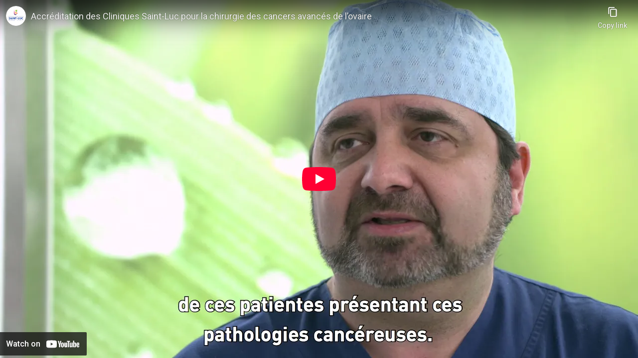

--- FILE ---
content_type: text/html; charset=UTF-8
request_url: https://www.saintluc.be/fr/media/oembed?url=https%3A//youtu.be/P-1xQPly76A&max_width=730&max_height=398&hash=PRXW5KXbo8GiHqQ6wh1lIHx07n6Bt7v50muj5cyKhjI
body_size: 559
content:
<!DOCTYPE html>
<html>
  <head>
    <link rel="stylesheet" media="all" href="/sites/default/files/css/css_3DLV8R76-bPXPwybruwilo6zag34O10wlCHQVu0I6XA.css?delta=0&amp;language=fr&amp;theme=mmw&amp;include=eJzLTU3JTNTPT81NSk3RSytKzE0FAEDoBtU" />

  </head>
  <body style="margin: 0">
    <iframe width="708" height="398" src="https://www.youtube-nocookie.com/embed/P-1xQPly76A?feature=oembed" frameborder="0" allow="accelerometer; autoplay; clipboard-write; encrypted-media; gyroscope; picture-in-picture; web-share" referrerpolicy="strict-origin-when-cross-origin" allowfullscreen title="Accréditation des Cliniques Saint-Luc pour la chirurgie des cancers avancés de l’ovaire"></iframe>
  </body>
</html>


--- FILE ---
content_type: text/html; charset=utf-8
request_url: https://www.youtube-nocookie.com/embed/P-1xQPly76A?feature=oembed
body_size: 45138
content:
<!DOCTYPE html><html lang="en" dir="ltr" data-cast-api-enabled="true"><head><meta name="viewport" content="width=device-width, initial-scale=1"><script nonce="gdImos7Bwk8wHyE6VRy0mg">if ('undefined' == typeof Symbol || 'undefined' == typeof Symbol.iterator) {delete Array.prototype.entries;}</script><style name="www-roboto" nonce="azAo1EuquaFXraJj6ukBsw">@font-face{font-family:'Roboto';font-style:normal;font-weight:400;font-stretch:100%;src:url(//fonts.gstatic.com/s/roboto/v48/KFO7CnqEu92Fr1ME7kSn66aGLdTylUAMa3GUBHMdazTgWw.woff2)format('woff2');unicode-range:U+0460-052F,U+1C80-1C8A,U+20B4,U+2DE0-2DFF,U+A640-A69F,U+FE2E-FE2F;}@font-face{font-family:'Roboto';font-style:normal;font-weight:400;font-stretch:100%;src:url(//fonts.gstatic.com/s/roboto/v48/KFO7CnqEu92Fr1ME7kSn66aGLdTylUAMa3iUBHMdazTgWw.woff2)format('woff2');unicode-range:U+0301,U+0400-045F,U+0490-0491,U+04B0-04B1,U+2116;}@font-face{font-family:'Roboto';font-style:normal;font-weight:400;font-stretch:100%;src:url(//fonts.gstatic.com/s/roboto/v48/KFO7CnqEu92Fr1ME7kSn66aGLdTylUAMa3CUBHMdazTgWw.woff2)format('woff2');unicode-range:U+1F00-1FFF;}@font-face{font-family:'Roboto';font-style:normal;font-weight:400;font-stretch:100%;src:url(//fonts.gstatic.com/s/roboto/v48/KFO7CnqEu92Fr1ME7kSn66aGLdTylUAMa3-UBHMdazTgWw.woff2)format('woff2');unicode-range:U+0370-0377,U+037A-037F,U+0384-038A,U+038C,U+038E-03A1,U+03A3-03FF;}@font-face{font-family:'Roboto';font-style:normal;font-weight:400;font-stretch:100%;src:url(//fonts.gstatic.com/s/roboto/v48/KFO7CnqEu92Fr1ME7kSn66aGLdTylUAMawCUBHMdazTgWw.woff2)format('woff2');unicode-range:U+0302-0303,U+0305,U+0307-0308,U+0310,U+0312,U+0315,U+031A,U+0326-0327,U+032C,U+032F-0330,U+0332-0333,U+0338,U+033A,U+0346,U+034D,U+0391-03A1,U+03A3-03A9,U+03B1-03C9,U+03D1,U+03D5-03D6,U+03F0-03F1,U+03F4-03F5,U+2016-2017,U+2034-2038,U+203C,U+2040,U+2043,U+2047,U+2050,U+2057,U+205F,U+2070-2071,U+2074-208E,U+2090-209C,U+20D0-20DC,U+20E1,U+20E5-20EF,U+2100-2112,U+2114-2115,U+2117-2121,U+2123-214F,U+2190,U+2192,U+2194-21AE,U+21B0-21E5,U+21F1-21F2,U+21F4-2211,U+2213-2214,U+2216-22FF,U+2308-230B,U+2310,U+2319,U+231C-2321,U+2336-237A,U+237C,U+2395,U+239B-23B7,U+23D0,U+23DC-23E1,U+2474-2475,U+25AF,U+25B3,U+25B7,U+25BD,U+25C1,U+25CA,U+25CC,U+25FB,U+266D-266F,U+27C0-27FF,U+2900-2AFF,U+2B0E-2B11,U+2B30-2B4C,U+2BFE,U+3030,U+FF5B,U+FF5D,U+1D400-1D7FF,U+1EE00-1EEFF;}@font-face{font-family:'Roboto';font-style:normal;font-weight:400;font-stretch:100%;src:url(//fonts.gstatic.com/s/roboto/v48/KFO7CnqEu92Fr1ME7kSn66aGLdTylUAMaxKUBHMdazTgWw.woff2)format('woff2');unicode-range:U+0001-000C,U+000E-001F,U+007F-009F,U+20DD-20E0,U+20E2-20E4,U+2150-218F,U+2190,U+2192,U+2194-2199,U+21AF,U+21E6-21F0,U+21F3,U+2218-2219,U+2299,U+22C4-22C6,U+2300-243F,U+2440-244A,U+2460-24FF,U+25A0-27BF,U+2800-28FF,U+2921-2922,U+2981,U+29BF,U+29EB,U+2B00-2BFF,U+4DC0-4DFF,U+FFF9-FFFB,U+10140-1018E,U+10190-1019C,U+101A0,U+101D0-101FD,U+102E0-102FB,U+10E60-10E7E,U+1D2C0-1D2D3,U+1D2E0-1D37F,U+1F000-1F0FF,U+1F100-1F1AD,U+1F1E6-1F1FF,U+1F30D-1F30F,U+1F315,U+1F31C,U+1F31E,U+1F320-1F32C,U+1F336,U+1F378,U+1F37D,U+1F382,U+1F393-1F39F,U+1F3A7-1F3A8,U+1F3AC-1F3AF,U+1F3C2,U+1F3C4-1F3C6,U+1F3CA-1F3CE,U+1F3D4-1F3E0,U+1F3ED,U+1F3F1-1F3F3,U+1F3F5-1F3F7,U+1F408,U+1F415,U+1F41F,U+1F426,U+1F43F,U+1F441-1F442,U+1F444,U+1F446-1F449,U+1F44C-1F44E,U+1F453,U+1F46A,U+1F47D,U+1F4A3,U+1F4B0,U+1F4B3,U+1F4B9,U+1F4BB,U+1F4BF,U+1F4C8-1F4CB,U+1F4D6,U+1F4DA,U+1F4DF,U+1F4E3-1F4E6,U+1F4EA-1F4ED,U+1F4F7,U+1F4F9-1F4FB,U+1F4FD-1F4FE,U+1F503,U+1F507-1F50B,U+1F50D,U+1F512-1F513,U+1F53E-1F54A,U+1F54F-1F5FA,U+1F610,U+1F650-1F67F,U+1F687,U+1F68D,U+1F691,U+1F694,U+1F698,U+1F6AD,U+1F6B2,U+1F6B9-1F6BA,U+1F6BC,U+1F6C6-1F6CF,U+1F6D3-1F6D7,U+1F6E0-1F6EA,U+1F6F0-1F6F3,U+1F6F7-1F6FC,U+1F700-1F7FF,U+1F800-1F80B,U+1F810-1F847,U+1F850-1F859,U+1F860-1F887,U+1F890-1F8AD,U+1F8B0-1F8BB,U+1F8C0-1F8C1,U+1F900-1F90B,U+1F93B,U+1F946,U+1F984,U+1F996,U+1F9E9,U+1FA00-1FA6F,U+1FA70-1FA7C,U+1FA80-1FA89,U+1FA8F-1FAC6,U+1FACE-1FADC,U+1FADF-1FAE9,U+1FAF0-1FAF8,U+1FB00-1FBFF;}@font-face{font-family:'Roboto';font-style:normal;font-weight:400;font-stretch:100%;src:url(//fonts.gstatic.com/s/roboto/v48/KFO7CnqEu92Fr1ME7kSn66aGLdTylUAMa3OUBHMdazTgWw.woff2)format('woff2');unicode-range:U+0102-0103,U+0110-0111,U+0128-0129,U+0168-0169,U+01A0-01A1,U+01AF-01B0,U+0300-0301,U+0303-0304,U+0308-0309,U+0323,U+0329,U+1EA0-1EF9,U+20AB;}@font-face{font-family:'Roboto';font-style:normal;font-weight:400;font-stretch:100%;src:url(//fonts.gstatic.com/s/roboto/v48/KFO7CnqEu92Fr1ME7kSn66aGLdTylUAMa3KUBHMdazTgWw.woff2)format('woff2');unicode-range:U+0100-02BA,U+02BD-02C5,U+02C7-02CC,U+02CE-02D7,U+02DD-02FF,U+0304,U+0308,U+0329,U+1D00-1DBF,U+1E00-1E9F,U+1EF2-1EFF,U+2020,U+20A0-20AB,U+20AD-20C0,U+2113,U+2C60-2C7F,U+A720-A7FF;}@font-face{font-family:'Roboto';font-style:normal;font-weight:400;font-stretch:100%;src:url(//fonts.gstatic.com/s/roboto/v48/KFO7CnqEu92Fr1ME7kSn66aGLdTylUAMa3yUBHMdazQ.woff2)format('woff2');unicode-range:U+0000-00FF,U+0131,U+0152-0153,U+02BB-02BC,U+02C6,U+02DA,U+02DC,U+0304,U+0308,U+0329,U+2000-206F,U+20AC,U+2122,U+2191,U+2193,U+2212,U+2215,U+FEFF,U+FFFD;}@font-face{font-family:'Roboto';font-style:normal;font-weight:500;font-stretch:100%;src:url(//fonts.gstatic.com/s/roboto/v48/KFO7CnqEu92Fr1ME7kSn66aGLdTylUAMa3GUBHMdazTgWw.woff2)format('woff2');unicode-range:U+0460-052F,U+1C80-1C8A,U+20B4,U+2DE0-2DFF,U+A640-A69F,U+FE2E-FE2F;}@font-face{font-family:'Roboto';font-style:normal;font-weight:500;font-stretch:100%;src:url(//fonts.gstatic.com/s/roboto/v48/KFO7CnqEu92Fr1ME7kSn66aGLdTylUAMa3iUBHMdazTgWw.woff2)format('woff2');unicode-range:U+0301,U+0400-045F,U+0490-0491,U+04B0-04B1,U+2116;}@font-face{font-family:'Roboto';font-style:normal;font-weight:500;font-stretch:100%;src:url(//fonts.gstatic.com/s/roboto/v48/KFO7CnqEu92Fr1ME7kSn66aGLdTylUAMa3CUBHMdazTgWw.woff2)format('woff2');unicode-range:U+1F00-1FFF;}@font-face{font-family:'Roboto';font-style:normal;font-weight:500;font-stretch:100%;src:url(//fonts.gstatic.com/s/roboto/v48/KFO7CnqEu92Fr1ME7kSn66aGLdTylUAMa3-UBHMdazTgWw.woff2)format('woff2');unicode-range:U+0370-0377,U+037A-037F,U+0384-038A,U+038C,U+038E-03A1,U+03A3-03FF;}@font-face{font-family:'Roboto';font-style:normal;font-weight:500;font-stretch:100%;src:url(//fonts.gstatic.com/s/roboto/v48/KFO7CnqEu92Fr1ME7kSn66aGLdTylUAMawCUBHMdazTgWw.woff2)format('woff2');unicode-range:U+0302-0303,U+0305,U+0307-0308,U+0310,U+0312,U+0315,U+031A,U+0326-0327,U+032C,U+032F-0330,U+0332-0333,U+0338,U+033A,U+0346,U+034D,U+0391-03A1,U+03A3-03A9,U+03B1-03C9,U+03D1,U+03D5-03D6,U+03F0-03F1,U+03F4-03F5,U+2016-2017,U+2034-2038,U+203C,U+2040,U+2043,U+2047,U+2050,U+2057,U+205F,U+2070-2071,U+2074-208E,U+2090-209C,U+20D0-20DC,U+20E1,U+20E5-20EF,U+2100-2112,U+2114-2115,U+2117-2121,U+2123-214F,U+2190,U+2192,U+2194-21AE,U+21B0-21E5,U+21F1-21F2,U+21F4-2211,U+2213-2214,U+2216-22FF,U+2308-230B,U+2310,U+2319,U+231C-2321,U+2336-237A,U+237C,U+2395,U+239B-23B7,U+23D0,U+23DC-23E1,U+2474-2475,U+25AF,U+25B3,U+25B7,U+25BD,U+25C1,U+25CA,U+25CC,U+25FB,U+266D-266F,U+27C0-27FF,U+2900-2AFF,U+2B0E-2B11,U+2B30-2B4C,U+2BFE,U+3030,U+FF5B,U+FF5D,U+1D400-1D7FF,U+1EE00-1EEFF;}@font-face{font-family:'Roboto';font-style:normal;font-weight:500;font-stretch:100%;src:url(//fonts.gstatic.com/s/roboto/v48/KFO7CnqEu92Fr1ME7kSn66aGLdTylUAMaxKUBHMdazTgWw.woff2)format('woff2');unicode-range:U+0001-000C,U+000E-001F,U+007F-009F,U+20DD-20E0,U+20E2-20E4,U+2150-218F,U+2190,U+2192,U+2194-2199,U+21AF,U+21E6-21F0,U+21F3,U+2218-2219,U+2299,U+22C4-22C6,U+2300-243F,U+2440-244A,U+2460-24FF,U+25A0-27BF,U+2800-28FF,U+2921-2922,U+2981,U+29BF,U+29EB,U+2B00-2BFF,U+4DC0-4DFF,U+FFF9-FFFB,U+10140-1018E,U+10190-1019C,U+101A0,U+101D0-101FD,U+102E0-102FB,U+10E60-10E7E,U+1D2C0-1D2D3,U+1D2E0-1D37F,U+1F000-1F0FF,U+1F100-1F1AD,U+1F1E6-1F1FF,U+1F30D-1F30F,U+1F315,U+1F31C,U+1F31E,U+1F320-1F32C,U+1F336,U+1F378,U+1F37D,U+1F382,U+1F393-1F39F,U+1F3A7-1F3A8,U+1F3AC-1F3AF,U+1F3C2,U+1F3C4-1F3C6,U+1F3CA-1F3CE,U+1F3D4-1F3E0,U+1F3ED,U+1F3F1-1F3F3,U+1F3F5-1F3F7,U+1F408,U+1F415,U+1F41F,U+1F426,U+1F43F,U+1F441-1F442,U+1F444,U+1F446-1F449,U+1F44C-1F44E,U+1F453,U+1F46A,U+1F47D,U+1F4A3,U+1F4B0,U+1F4B3,U+1F4B9,U+1F4BB,U+1F4BF,U+1F4C8-1F4CB,U+1F4D6,U+1F4DA,U+1F4DF,U+1F4E3-1F4E6,U+1F4EA-1F4ED,U+1F4F7,U+1F4F9-1F4FB,U+1F4FD-1F4FE,U+1F503,U+1F507-1F50B,U+1F50D,U+1F512-1F513,U+1F53E-1F54A,U+1F54F-1F5FA,U+1F610,U+1F650-1F67F,U+1F687,U+1F68D,U+1F691,U+1F694,U+1F698,U+1F6AD,U+1F6B2,U+1F6B9-1F6BA,U+1F6BC,U+1F6C6-1F6CF,U+1F6D3-1F6D7,U+1F6E0-1F6EA,U+1F6F0-1F6F3,U+1F6F7-1F6FC,U+1F700-1F7FF,U+1F800-1F80B,U+1F810-1F847,U+1F850-1F859,U+1F860-1F887,U+1F890-1F8AD,U+1F8B0-1F8BB,U+1F8C0-1F8C1,U+1F900-1F90B,U+1F93B,U+1F946,U+1F984,U+1F996,U+1F9E9,U+1FA00-1FA6F,U+1FA70-1FA7C,U+1FA80-1FA89,U+1FA8F-1FAC6,U+1FACE-1FADC,U+1FADF-1FAE9,U+1FAF0-1FAF8,U+1FB00-1FBFF;}@font-face{font-family:'Roboto';font-style:normal;font-weight:500;font-stretch:100%;src:url(//fonts.gstatic.com/s/roboto/v48/KFO7CnqEu92Fr1ME7kSn66aGLdTylUAMa3OUBHMdazTgWw.woff2)format('woff2');unicode-range:U+0102-0103,U+0110-0111,U+0128-0129,U+0168-0169,U+01A0-01A1,U+01AF-01B0,U+0300-0301,U+0303-0304,U+0308-0309,U+0323,U+0329,U+1EA0-1EF9,U+20AB;}@font-face{font-family:'Roboto';font-style:normal;font-weight:500;font-stretch:100%;src:url(//fonts.gstatic.com/s/roboto/v48/KFO7CnqEu92Fr1ME7kSn66aGLdTylUAMa3KUBHMdazTgWw.woff2)format('woff2');unicode-range:U+0100-02BA,U+02BD-02C5,U+02C7-02CC,U+02CE-02D7,U+02DD-02FF,U+0304,U+0308,U+0329,U+1D00-1DBF,U+1E00-1E9F,U+1EF2-1EFF,U+2020,U+20A0-20AB,U+20AD-20C0,U+2113,U+2C60-2C7F,U+A720-A7FF;}@font-face{font-family:'Roboto';font-style:normal;font-weight:500;font-stretch:100%;src:url(//fonts.gstatic.com/s/roboto/v48/KFO7CnqEu92Fr1ME7kSn66aGLdTylUAMa3yUBHMdazQ.woff2)format('woff2');unicode-range:U+0000-00FF,U+0131,U+0152-0153,U+02BB-02BC,U+02C6,U+02DA,U+02DC,U+0304,U+0308,U+0329,U+2000-206F,U+20AC,U+2122,U+2191,U+2193,U+2212,U+2215,U+FEFF,U+FFFD;}</style><script name="www-roboto" nonce="gdImos7Bwk8wHyE6VRy0mg">if (document.fonts && document.fonts.load) {document.fonts.load("400 10pt Roboto", "E"); document.fonts.load("500 10pt Roboto", "E");}</script><link rel="stylesheet" href="/s/player/ef5f17ca/www-player.css" name="www-player" nonce="azAo1EuquaFXraJj6ukBsw"><style nonce="azAo1EuquaFXraJj6ukBsw">html {overflow: hidden;}body {font: 12px Roboto, Arial, sans-serif; background-color: #000; color: #fff; height: 100%; width: 100%; overflow: hidden; position: absolute; margin: 0; padding: 0;}#player {width: 100%; height: 100%;}h1 {text-align: center; color: #fff;}h3 {margin-top: 6px; margin-bottom: 3px;}.player-unavailable {position: absolute; top: 0; left: 0; right: 0; bottom: 0; padding: 25px; font-size: 13px; background: url(/img/meh7.png) 50% 65% no-repeat;}.player-unavailable .message {text-align: left; margin: 0 -5px 15px; padding: 0 5px 14px; border-bottom: 1px solid #888; font-size: 19px; font-weight: normal;}.player-unavailable a {color: #167ac6; text-decoration: none;}</style><script nonce="gdImos7Bwk8wHyE6VRy0mg">var ytcsi={gt:function(n){n=(n||"")+"data_";return ytcsi[n]||(ytcsi[n]={tick:{},info:{},gel:{preLoggedGelInfos:[]}})},now:window.performance&&window.performance.timing&&window.performance.now&&window.performance.timing.navigationStart?function(){return window.performance.timing.navigationStart+window.performance.now()}:function(){return(new Date).getTime()},tick:function(l,t,n){var ticks=ytcsi.gt(n).tick;var v=t||ytcsi.now();if(ticks[l]){ticks["_"+l]=ticks["_"+l]||[ticks[l]];ticks["_"+l].push(v)}ticks[l]=
v},info:function(k,v,n){ytcsi.gt(n).info[k]=v},infoGel:function(p,n){ytcsi.gt(n).gel.preLoggedGelInfos.push(p)},setStart:function(t,n){ytcsi.tick("_start",t,n)}};
(function(w,d){function isGecko(){if(!w.navigator)return false;try{if(w.navigator.userAgentData&&w.navigator.userAgentData.brands&&w.navigator.userAgentData.brands.length){var brands=w.navigator.userAgentData.brands;var i=0;for(;i<brands.length;i++)if(brands[i]&&brands[i].brand==="Firefox")return true;return false}}catch(e){setTimeout(function(){throw e;})}if(!w.navigator.userAgent)return false;var ua=w.navigator.userAgent;return ua.indexOf("Gecko")>0&&ua.toLowerCase().indexOf("webkit")<0&&ua.indexOf("Edge")<
0&&ua.indexOf("Trident")<0&&ua.indexOf("MSIE")<0}ytcsi.setStart(w.performance?w.performance.timing.responseStart:null);var isPrerender=(d.visibilityState||d.webkitVisibilityState)=="prerender";var vName=!d.visibilityState&&d.webkitVisibilityState?"webkitvisibilitychange":"visibilitychange";if(isPrerender){var startTick=function(){ytcsi.setStart();d.removeEventListener(vName,startTick)};d.addEventListener(vName,startTick,false)}if(d.addEventListener)d.addEventListener(vName,function(){ytcsi.tick("vc")},
false);if(isGecko()){var isHidden=(d.visibilityState||d.webkitVisibilityState)=="hidden";if(isHidden)ytcsi.tick("vc")}var slt=function(el,t){setTimeout(function(){var n=ytcsi.now();el.loadTime=n;if(el.slt)el.slt()},t)};w.__ytRIL=function(el){if(!el.getAttribute("data-thumb"))if(w.requestAnimationFrame)w.requestAnimationFrame(function(){slt(el,0)});else slt(el,16)}})(window,document);
</script><script nonce="gdImos7Bwk8wHyE6VRy0mg">var ytcfg={d:function(){return window.yt&&yt.config_||ytcfg.data_||(ytcfg.data_={})},get:function(k,o){return k in ytcfg.d()?ytcfg.d()[k]:o},set:function(){var a=arguments;if(a.length>1)ytcfg.d()[a[0]]=a[1];else{var k;for(k in a[0])ytcfg.d()[k]=a[0][k]}}};
ytcfg.set({"CLIENT_CANARY_STATE":"none","DEVICE":"cbr\u003dChrome\u0026cbrand\u003dapple\u0026cbrver\u003d131.0.0.0\u0026ceng\u003dWebKit\u0026cengver\u003d537.36\u0026cos\u003dMacintosh\u0026cosver\u003d10_15_7\u0026cplatform\u003dDESKTOP","EVENT_ID":"AasaaZXjJsiflu8Pubuv8Q8","EXPERIMENT_FLAGS":{"ab_det_apm":true,"ab_det_el_h":true,"ab_det_em_inj":true,"ab_l_sig_st":true,"ab_l_sig_st_e":true,"ab_sa_ef":true,"action_companion_center_align_description":true,"align_three_dot_menu_with_title_description":true,"allow_skip_networkless":true,"always_send_and_write":true,"att_web_record_metrics":true,"c3_enable_button_impression_logging":true,"c3_watch_page_component":true,"cancel_pending_navs":true,"clean_up_manual_attribution_header":true,"clear_user_partitioned_ls":true,"config_age_report_killswitch":true,"cow_optimize_idom_compat":true,"csi_config_handling_infra":true,"csi_on_gel":true,"delhi_mweb_colorful_sd":true,"delhi_mweb_colorful_sd_v2":true,"deprecate_csi_has_info":true,"deprecate_pair_servlet_enabled":true,"desktop_sparkles_light_cta_button":true,"disable_cached_masthead_data":true,"disable_child_node_auto_formatted_strings":true,"disable_enf_isd":true,"disable_log_to_visitor_layer":true,"disable_pacf_logging_for_memory_limited_tv":true,"embeds_enable_eid_enforcement_for_marketing_pages":true,"embeds_enable_eid_enforcement_for_youtube":true,"embeds_enable_eid_log_for_marketing_pages":true,"embeds_enable_info_panel_dismissal":true,"embeds_enable_pfp_always_unbranded":true,"embeds_web_nwl_disable_nocookie":true,"embeds_web_updated_shorts_definition_fix":true,"enable_ab_report_on_errorscreen":true,"enable_ab_rp_int":true,"enable_active_view_display_ad_renderer_web_home":true,"enable_ad_disclosure_banner_a11y_fix":true,"enable_async_ab_enf":true,"enable_chips_shelf_view_model_fully_reactive":true,"enable_client_creator_goal_ticker_bar_revamp":true,"enable_client_only_wiz_direct_reactions":true,"enable_client_sli_logging":true,"enable_client_streamz_web":true,"enable_client_ve_spec":true,"enable_cloud_save_error_popup_after_retry":true,"enable_cookie_reissue_iframe":true,"enable_dai_sdf_h5_preroll":true,"enable_datasync_id_header_in_web_vss_pings":true,"enable_dma_post_enforcement":true,"enable_docked_chat_messages":true,"enable_entity_store_from_dependency_injection":true,"enable_flow_logging_p4e":true,"enable_fully_reactive_badge_shape":true,"enable_inline_muted_playback_on_web_search":true,"enable_inline_muted_playback_on_web_search_for_vdc":true,"enable_inline_muted_playback_on_web_search_for_vdcb":true,"enable_is_mini_app_page_active_bugfix":true,"enable_live_overlay_feed_in_live_chat":true,"enable_logging_first_user_action_after_game_ready":true,"enable_ltc_param_fetch_from_innertube":true,"enable_masthead_mweb_padding_fix":true,"enable_menu_renderer_button_in_mweb_hclr":true,"enable_mini_app_command_handler_mweb_fix":true,"enable_mini_app_iframe_loaded_logging":true,"enable_mixed_direction_formatted_strings":true,"enable_modern_ia_client_icons":true,"enable_mweb_livestream_ui_update":true,"enable_mweb_pause_autonav":true,"enable_names_handles_account_switcher":true,"enable_network_request_logging_on_game_events":true,"enable_new_paid_product_placement":true,"enable_obtaining_ppn_query_param":true,"enable_open_in_new_tab_icon_for_short_dr_for_desktop_search":true,"enable_open_yt_content":true,"enable_origin_query_parameter_bugfix":true,"enable_pacf_slot_asde_infeed_h5":true,"enable_pacf_slot_asde_player_byte_h5":true,"enable_pacf_slot_asde_player_byte_h5_TV":true,"enable_pause_ads_on_ytv_html5":true,"enable_payments_purchase_manager":true,"enable_pdp_icon_prefetch":true,"enable_pl_r_c_s":true,"enable_pl_r_si_fa":true,"enable_place_pivot_url":true,"enable_playable_a11y_label_with_badge_text":true,"enable_populate_att_psd_in_abe_feedback":true,"enable_populate_psd_in_abe_feedback":true,"enable_primitive_dialog_aria_hide_siblings":true,"enable_pv_screen_modern_text":true,"enable_removing_navbar_title_on_hashtag_page_mweb":true,"enable_resetting_scroll_position_on_flow_change":true,"enable_sdf_companion_h5":true,"enable_sdf_dai_h5_midroll":true,"enable_sdf_h5_endemic_mid_post_roll":true,"enable_sdf_on_h5_unplugged_vod_midroll":true,"enable_sdf_shorts_player_bytes_h5":true,"enable_sdk_performance_network_logging":true,"enable_sending_unwrapped_game_audio_as_serialized_metadata":true,"enable_sfv_effect_pivot_url":true,"enable_shorts_new_carousel":true,"enable_skip_ad_guidance_prompt":true,"enable_skippable_ads_for_unplugged_ad_pod":true,"enable_smearing_expansion_dai":true,"enable_third_party_info":true,"enable_time_out_messages":true,"enable_timeline_view_modern_transcript_fe":true,"enable_track_defined_via_mutable_signal":true,"enable_video_display_compact_button_group_for_desktop_search":true,"enable_watch_next_pause_autoplay_lact":true,"enable_web_96_bit_csn":true,"enable_web_delhi_icons":true,"enable_web_home_top_landscape_image_layout_level_click":true,"enable_web_tiered_gel":true,"enable_window_constrained_buy_flow_dialog":true,"enable_wiz_always_try_logging_info_map":true,"enable_wiz_queue_effect_and_on_init_initial_runs":true,"enable_ypc_spinners":true,"enable_yt_ata_iframe_authuser":true,"err_on_pl_r_c":true,"export_networkless_options":true,"fill_single_video_with_notify_to_lasr":true,"fix_ad_miniplayer_controls_rendering":true,"fix_ads_tracking_for_swf_config_deprecation_mweb":true,"h5_companion_enable_adcpn_macro_substitution_for_click_pings":true,"h5_inplayer_enable_adcpn_macro_substitution_for_click_pings":true,"h5_reset_cache_and_filter_before_update_masthead":true,"hide_channel_creation_title_for_mweb":true,"high_ccv_client_side_caching_h5":true,"html5_log_trigger_events_with_debug_data":true,"html5_ssdai_enable_media_end_cue_range":true,"il_attach_cache_limit":true,"il_use_view_model_logging_context":true,"is_browser_support_for_webcam_streaming":true,"json_condensed_response":true,"kev_adb_pg":true,"kevlar_display_downloads_numbers":true,"kevlar_gel_error_routing":true,"kevlar_modern_downloads_extra_compact":true,"kevlar_modern_downloads_page":true,"kevlar_modern_downloads_skip_downloads_title":true,"kevlar_watch_cinematics":true,"live_chat_enable_controller_extraction":true,"live_chat_enable_rta_manager":true,"live_chat_increased_min_height":true,"log_click_with_layer_from_element_in_command_handler":true,"log_errors_through_nwl_on_retry":true,"main_web_redirect_integration_riot":true,"mdx_enable_privacy_disclosure_ui":true,"mdx_load_cast_api_bootstrap_script":true,"medium_progress_bar_modification":true,"migrate_events_to_ts":true,"migrate_remaining_web_ad_badges_to_innertube":true,"mobile_account_menu_refresh":true,"mutable_signal_set_skip_unchanged":true,"mweb_a11y_enable_player_controls_invisible_toggle":true,"mweb_account_linking_noapp":true,"mweb_actions_command_handler":true,"mweb_allow_modern_search_suggest_behavior":true,"mweb_animated_actions":true,"mweb_app_upsell_button_direct_to_app":true,"mweb_big_boards":true,"mweb_big_progress_bar":true,"mweb_c3_disable_carve_out":true,"mweb_c3_disable_carve_out_keep_external_links":true,"mweb_c3_enable_adaptive_signals":true,"mweb_c3_endscreen":true,"mweb_c3_endscreen_v2":true,"mweb_c3_library_page_enable_recent_shelf":true,"mweb_c3_remove_web_navigation_endpoint_data":true,"mweb_c3_use_canonical_from_player_response":true,"mweb_channels_restyle_landscape_wider_buttons":true,"mweb_cinematic_fullscreen":true,"mweb_cinematic_topbar":true,"mweb_cinematic_watch":true,"mweb_command_handler":true,"mweb_continuation_response_processing":true,"mweb_delay_watch_initial_data":true,"mweb_deprecate_skip_ve_logging":true,"mweb_disable_searchbar_scroll":true,"mweb_early_logging_time_init":true,"mweb_enable_closed_captioning_button_on_player":true,"mweb_enable_keto_batch_player_fullscreen":true,"mweb_enable_keto_batch_player_progress_bar":true,"mweb_enable_keto_batch_player_tooltips":true,"mweb_enable_local_innertube_services":true,"mweb_enable_lockup_view_model_for_ucp":true,"mweb_enable_more_drawer":true,"mweb_enable_on_response_received_command_service":true,"mweb_enable_overlay_touch_manager":true,"mweb_enable_premium_carve_out_fix":true,"mweb_enable_refresh_detection":true,"mweb_enable_search_big_thumbs":true,"mweb_enable_search_imp":true,"mweb_enable_sequence_signal":true,"mweb_enable_shorts_pivot_button":true,"mweb_enable_shorts_video_preload":true,"mweb_enable_skippables_on_jio_phone":true,"mweb_enable_storyboards":true,"mweb_enable_varispeed_controller":true,"mweb_enable_warm_channel_requests":true,"mweb_enable_watch_feed_infinite_scroll":true,"mweb_enable_wrapped_unplugged_pause_membership_dialog_renderer":true,"mweb_enable_xhr_chunking":true,"mweb_explore_button_chip_bugfix":true,"mweb_filter_video_format_in_webfe":true,"mweb_fix_livestream_seeking":true,"mweb_fix_monitor_visibility_after_render":true,"mweb_fix_section_list_continuation_item_renderers":true,"mweb_force_ios_fallback_to_native_control":true,"mweb_fp_auto_fullscreen":true,"mweb_fullscreen_controls":true,"mweb_fullscreen_controls_action_buttons":true,"mweb_fullscreen_draggable_engagement_panel":true,"mweb_fullscreen_watch_system":true,"mweb_hacky_fix_for_playlist_panel":true,"mweb_home_reactive_shorts":true,"mweb_innertube_search_command":true,"mweb_lang_in_html":true,"mweb_like_button_synced_with_entities":true,"mweb_like_endpoint_mutation":true,"mweb_logo_use_home_page_ve":true,"mweb_modern_player_controls_tap_target_ui":true,"mweb_modern_tabs":true,"mweb_modern_typography":true,"mweb_module_decoration":true,"mweb_native_control_in_faux_fullscreen_shared":true,"mweb_panel_container_inert":true,"mweb_player_delhi_dtts":true,"mweb_player_settings_use_bottom_sheet":true,"mweb_player_settings_use_bottom_sheet_kaios":true,"mweb_player_show_previous_next_buttons_in_playlist":true,"mweb_player_skip_no_op_state_changes":true,"mweb_player_user_select_none":true,"mweb_playlist_engagement_panel":true,"mweb_schedule_warm_watch_response":true,"mweb_searchbox_legacy_navigation":true,"mweb_see_fewer_shorts":true,"mweb_sheets_ui_refresh":true,"mweb_shorts_comments_panel_id_change":true,"mweb_shorts_early_continuation":true,"mweb_show_ios_smart_banner":true,"mweb_use_server_url_on_startup":true,"mweb_watch_captions_enable_auto_translate":true,"mweb_watch_captions_set_default_size":true,"mweb_watch_stop_scheduler_on_player_response":true,"mweb_watchfeed_big_thumbnails":true,"mweb_yt_searchbox":true,"networkless_logging":true,"new_csn_storage_design":true,"no_client_ve_attach_unless_shown":true,"nwl_send_from_memory_when_online":true,"pageid_as_header_web":true,"playback_settings_use_switch_menu":true,"player_controls_autonav_fix":true,"player_controls_skip_double_signal_update":true,"polymer_bad_build_labels":true,"polymer_verifiy_app_state":true,"prevent_zero_high_score_value_from_being_sent":true,"qoe_send_and_write":true,"read_data_from_web_component_wrapper":true,"reels_enable_new_latency_logging":true,"remove_masthead_channel_banner_on_refresh":true,"remove_slot_id_exited_trigger_for_dai_in_player_slot_expire":true,"replace_client_url_parsing_with_server_signal":true,"scheduler_use_raf_by_default":true,"search_ui_enable_pve_buy_button":true,"search_ui_official_cards_enable_paid_virtual_event_buy_button":true,"service_worker_enabled":true,"service_worker_push_enabled":true,"service_worker_push_home_page_prompt":true,"service_worker_push_watch_page_prompt":true,"shell_load_gcf":true,"shorten_initial_gel_batch_timeout":true,"should_use_yt_voice_endpoint_in_kaios":true,"sink_wrapper_disable_runtime_shadycss":true,"skip_invalid_ytcsi_ticks":true,"skip_setting_info_in_csi_data_object":true,"smarter_ve_dedupping":true,"smartimation_background":true,"speedmaster_no_seek":true,"start_client_gcf_mweb":true,"suppress_error_204_logging":true,"synced_panel_scrolling_controller":true,"use_color_palettes_modern_collections_v2":true,"use_core_sm":true,"use_csi_stp_handler":true,"use_event_time_ms_header":true,"use_fifo_for_networkless":true,"use_infogel_early_logging":true,"use_new_in_memory_storage":true,"use_player_abuse_bg_library":true,"use_request_time_ms_header":true,"use_session_based_sampling":true,"use_ts_visibilitylogger":true,"vss_final_ping_send_and_write":true,"vss_playback_use_send_and_write":true,"web_adaptive_repeat_ase":true,"web_always_load_chat_support":true,"web_animated_like":true,"web_api_url":true,"web_attr_string_unified_vis_mon":true,"web_autonav_allow_off_by_default":true,"web_bookmark_playlist_save_icon":true,"web_button_vm_refactor_disabled":true,"web_c3_log_app_init_finish":true,"web_csi_action_sampling_enabled":true,"web_dedupe_ve_grafting":true,"web_disable_backdrop_filter":true,"web_enable_ab_em_rsp":true,"web_enable_ab_rsp_cl":true,"web_enable_abd_ref":true,"web_enable_course_icon_update":true,"web_enable_error_204":true,"web_enable_horizontal_video_attributes_section":true,"web_enable_like_button_click_debouncing":true,"web_fix_segmented_like_dislike_undefined":true,"web_gcf_hashes_innertube":true,"web_gel_timeout_cap":true,"web_graft_ve_unified_vis_mon":true,"web_list_item_style_for_menu_items":true,"web_masthead_visited_channel_color_fix":true,"web_metadata_carousel_elref_bugfix":true,"web_parent_target_for_sheets":true,"web_persist_server_autonav_state_on_client":true,"web_playback_associated_log_ctt":true,"web_playback_associated_ve":true,"web_prefetch_preload_video":true,"web_resizable_advertiser_banner_on_masthead_safari_fix":true,"web_scheduler_auto_init":true,"web_shorts_audio_track_picker":true,"web_shorts_lockup_view_model_sink":true,"web_shorts_pivot_button_view_model_reactive":true,"web_shorts_suggested_action_no_bvm":true,"web_update_panel_visibility_logging_fix":true,"web_video_attribute_view_model_a11y_fix":true,"web_watch_controls_state_signals":true,"web_yt_config_context":true,"webfe_disable_ab_em_plb":true,"webfe_mweb_watch_microdata":true,"webfe_watch_shorts_canonical_url_fix":true,"webpo_exit_on_net_err":true,"wiz_diff_overwritable":true,"wiz_memoize_stamper_items":true,"woffle_used_state_report":true,"wpo_gel_strz":true,"ytcp_paper_tooltip_use_scoped_owner_root":true,"ytidb_clear_embedded_player":true,"H5_async_logging_delay_ms":30000.0,"attention_logging_scroll_throttle":500.0,"autoplay_pause_by_lact_sampling_fraction":0.0,"cinematic_watch_effect_opacity":0.4,"formatted_description_log_warning_fraction":0.01,"log_window_onerror_fraction":0.1,"mweb_prediction_threshold":0.05,"mweb_prediction_threshold_navigation":0.05,"speedmaster_playback_rate":2.0,"tv_pacf_logging_sample_rate":0.01,"web_load_prediction_threshold":0.1,"web_navigation_prediction_threshold":0.1,"web_pbj_log_warning_rate":0.0,"web_system_health_fraction":0.01,"ytidb_transaction_ended_event_rate_limit":0.02,"active_time_update_interval_ms":10000,"att_init_delay":200,"autoplay_pause_by_lact_sec":0,"botguard_async_snapshot_timeout_ms":3000,"check_navigator_accuracy_timeout_ms":0,"cinematic_watch_css_filter_blur_strength":40,"cinematic_watch_fade_out_duration":500,"close_webview_delay_ms":100,"cloud_save_game_data_rate_limit_ms":3000,"compression_disable_point":10,"custom_active_view_tos_timeout_ms":3600000,"embeds_widget_poll_interval_ms":0,"gel_min_batch_size":3,"gel_queue_timeout_max_ms":60000,"get_async_timeout_ms":60000,"hide_cta_for_home_web_video_ads_animate_in_time":2,"html5_byterate_soft_cap":0,"initial_gel_batch_timeout":2000,"max_body_size_to_compress":500000,"max_prefetch_window_sec_for_livestream_optimization":10,"min_prefetch_offset_sec_for_livestream_optimization":20,"mini_app_container_iframe_src_update_delay_ms":0,"multiple_preview_news_duration_time":11000,"mweb_c3_toast_duration_ms":5000,"mweb_deep_link_fallback_timeout_ms":10000,"mweb_delay_response_received_actions":100,"mweb_fp_dpad_rate_limit_ms":0,"mweb_fp_dpad_watch_title_clamp_lines":0,"mweb_history_manager_cache_size":100,"mweb_history_manager_w2w_ttl":0,"mweb_ios_fullscreen_playback_transition_delay_ms":500,"mweb_ios_fullscreen_system_pause_epilson_ms":0,"mweb_override_response_store_expiration_ms":0,"mweb_shorts_early_continuation_trigger_threshold":4,"mweb_w2w_max_age_seconds":0,"mweb_watch_captions_default_size":2,"network_polling_interval":30000,"play_click_interval_ms":30000,"play_ping_interval_ms":10000,"prefetch_comments_ms_after_video":0,"send_config_hash_timer":0,"service_worker_push_logged_out_prompt_watches":-1,"service_worker_push_prompt_cap":-1,"service_worker_push_prompt_delay_microseconds":3888000000000,"show_mini_app_ad_frequency_cap_ms":300000,"slow_compressions_before_abandon_count":4,"speedmaster_cancellation_movement_dp":10,"speedmaster_touch_activation_ms":500,"web_foreground_heartbeat_interval_ms":28000,"web_gel_debounce_ms":10000,"web_logging_max_batch":100,"web_max_tracing_events":50,"web_tracing_session_replay":0,"wil_icon_max_concurrent_fetches":9999,"ytidb_remake_db_retries":3,"ytidb_reopen_db_retries":3,"WebClientReleaseProcessCritical__youtube_embeds_client_version_override":"","WebClientReleaseProcessCritical__youtube_embeds_web_client_version_override":"","WebClientReleaseProcessCritical__youtube_mweb_client_version_override":"","debug_forced_internalcountrycode":"","embeds_web_synth_ch_headers_banned_urls_regex":"","enable_web_media_service":"DISABLED","il_payload_scraping":"","live_chat_unicode_emoji_json_url":"https://www.gstatic.com/youtube/img/emojis/emojis-svg-9.json","mweb_deep_link_feature_tag_suffix":"11268432","mweb_enable_shorts_innertube_player_prefetch_trigger":"NONE","mweb_fp_dpad":"home,search,browse,channel,create_channel,experiments,settings,trending,oops,404,paid_memberships,sponsorship,premium,shorts","mweb_fp_dpad_linear_navigation":"","mweb_fp_dpad_linear_navigation_visitor":"","mweb_fp_dpad_visitor":"","mweb_preload_video_by_player_vars":"","mweb_sign_in_button_style":"STYLE_SUGGESTIVE_AVATAR","place_pivot_triggering_container_alternate":"","place_pivot_triggering_counterfactual_container_alternate":"","search_ui_mweb_searchbar_restyle":"DEFAULT","service_worker_push_force_notification_prompt_tag":"1","service_worker_scope":"/","suggest_exp_str":"","web_client_version_override":"","kevlar_command_handler_command_banlist":[],"mini_app_ids_without_game_ready":["UgkxHHtsak1SC8mRGHMZewc4HzeAY3yhPPmJ","Ugkx7OgzFqE6z_5Mtf4YsotGfQNII1DF_RBm"],"web_op_signal_type_banlist":[],"web_tracing_enabled_spans":["event","command"]},"GAPI_HINT_PARAMS":"m;/_/scs/abc-static/_/js/k\u003dgapi.gapi.en.UXDNXkgCDpE.O/d\u003d1/rs\u003dAHpOoo_3ykjRTrvlIBv6vfu43Rx7CYUQSA/m\u003d__features__","GAPI_HOST":"https://apis.google.com","GAPI_LOCALE":"en_US","GL":"US","HL":"en","HTML_DIR":"ltr","HTML_LANG":"en","INNERTUBE_API_KEY":"AIzaSyAO_FJ2SlqU8Q4STEHLGCilw_Y9_11qcW8","INNERTUBE_API_VERSION":"v1","INNERTUBE_CLIENT_NAME":"WEB_EMBEDDED_PLAYER","INNERTUBE_CLIENT_VERSION":"1.20251114.01.00","INNERTUBE_CONTEXT":{"client":{"hl":"en","gl":"US","remoteHost":"52.14.97.135","deviceMake":"Apple","deviceModel":"","visitorData":"[base64]%3D%3D","userAgent":"Mozilla/5.0 (Macintosh; Intel Mac OS X 10_15_7) AppleWebKit/537.36 (KHTML, like Gecko) Chrome/131.0.0.0 Safari/537.36; ClaudeBot/1.0; +claudebot@anthropic.com),gzip(gfe)","clientName":"WEB_EMBEDDED_PLAYER","clientVersion":"1.20251114.01.00","osName":"Macintosh","osVersion":"10_15_7","originalUrl":"https://www.youtube-nocookie.com/embed/P-1xQPly76A?feature\u003doembed","platform":"DESKTOP","clientFormFactor":"UNKNOWN_FORM_FACTOR","configInfo":{"appInstallData":"[base64]%3D"},"browserName":"Chrome","browserVersion":"131.0.0.0","acceptHeader":"text/html,application/xhtml+xml,application/xml;q\u003d0.9,image/webp,image/apng,*/*;q\u003d0.8,application/signed-exchange;v\u003db3;q\u003d0.9","deviceExperimentId":"ChxOelUzTXpVMU16YzBOVGN6TlRFeE9ERTFOQT09EIHW6sgGGIHW6sgG","rolloutToken":"CKugweKUqaTV4AEQ4_vm3rL4kAMY4_vm3rL4kAM%3D"},"user":{"lockedSafetyMode":false},"request":{"useSsl":true},"clickTracking":{"clickTrackingParams":"IhMI1efm3rL4kAMVyI/lBx253Sv+MgZvZW1iZWQ\u003d"},"thirdParty":{"embeddedPlayerContext":{"embeddedPlayerEncryptedContext":"AD5ZzFR3XM_sj90_98rDALOvzejybn7LEEyVVcJnIoEV2BsFrOBdDsAWXntm5dtvn7HdAwDQ5FkxTPdzDftTebHyBhbwSheZRfU8TiOwGpKAtxB5OSba6deydh9ge6GGoN4","ancestorOriginsSupported":false}}},"INNERTUBE_CONTEXT_CLIENT_NAME":56,"INNERTUBE_CONTEXT_CLIENT_VERSION":"1.20251114.01.00","INNERTUBE_CONTEXT_GL":"US","INNERTUBE_CONTEXT_HL":"en","LATEST_ECATCHER_SERVICE_TRACKING_PARAMS":{"client.name":"WEB_EMBEDDED_PLAYER"},"LOGGED_IN":false,"PAGE_BUILD_LABEL":"youtube.embeds.web_20251114_01_RC00","PAGE_CL":832166149,"SERVER_NAME":"WebFE","VISITOR_DATA":"[base64]%3D%3D","WEB_PLAYER_CONTEXT_CONFIGS":{"WEB_PLAYER_CONTEXT_CONFIG_ID_EMBEDDED_PLAYER":{"rootElementId":"movie_player","jsUrl":"/s/player/ef5f17ca/player_ias.vflset/en_US/base.js","cssUrl":"/s/player/ef5f17ca/www-player.css","contextId":"WEB_PLAYER_CONTEXT_CONFIG_ID_EMBEDDED_PLAYER","eventLabel":"embedded","contentRegion":"US","hl":"en_US","hostLanguage":"en","innertubeApiKey":"AIzaSyAO_FJ2SlqU8Q4STEHLGCilw_Y9_11qcW8","innertubeApiVersion":"v1","innertubeContextClientVersion":"1.20251114.01.00","device":{"brand":"apple","model":"","browser":"Chrome","browserVersion":"131.0.0.0","os":"Macintosh","osVersion":"10_15_7","platform":"DESKTOP","interfaceName":"WEB_EMBEDDED_PLAYER","interfaceVersion":"1.20251114.01.00"},"serializedExperimentIds":"24004644,51010235,51063643,51098299,51204329,51222973,51340662,51349914,51353393,51357474,51366423,51389629,51404808,51404810,51484222,51490331,51500051,51505436,51526267,51530495,51534669,51560386,51565116,51566373,51566863,51574295,51578633,51583821,51585555,51597173,51605258,51605395,51611457,51611750,51616437,51618447,51619501,51620803,51620866,51621065,51622518,51624035,51627771,51627947,51632249,51636109,51637029,51638932,51640646,51641390,51645555,51645950,51648336,51662081,51662156,51666850,51673532,51674366,51675177","serializedExperimentFlags":"H5_async_logging_delay_ms\u003d30000.0\u0026PlayerWeb__h5_enable_advisory_rating_restrictions\u003dtrue\u0026a11y_h5_associate_survey_question\u003dtrue\u0026ab_det_apm\u003dtrue\u0026ab_det_el_h\u003dtrue\u0026ab_det_em_inj\u003dtrue\u0026ab_l_sig_st\u003dtrue\u0026ab_l_sig_st_e\u003dtrue\u0026ab_sa_ef\u003dtrue\u0026action_companion_center_align_description\u003dtrue\u0026ad_pod_disable_companion_persist_ads_quality\u003dtrue\u0026add_stmp_logs_for_voice_boost\u003dtrue\u0026align_three_dot_menu_with_title_description\u003dtrue\u0026allow_drm_override\u003dtrue\u0026allow_live_autoplay\u003dtrue\u0026allow_poltergust_autoplay\u003dtrue\u0026allow_skip_networkless\u003dtrue\u0026allow_vp9_1080p_mq_enc\u003dtrue\u0026always_cache_redirect_endpoint\u003dtrue\u0026always_send_and_write\u003dtrue\u0026annotation_module_vast_cards_load_logging_fraction\u003d0.0\u0026assign_drm_family_by_format\u003dtrue\u0026att_web_record_metrics\u003dtrue\u0026attention_logging_scroll_throttle\u003d500.0\u0026autoplay_time\u003d10000\u0026autoplay_time_for_fullscreen\u003d-1\u0026autoplay_time_for_music_content\u003d-1\u0026bg_vm_reinit_threshold\u003d7200000\u0026blocked_packages_for_sps\u003d[]\u0026botguard_async_snapshot_timeout_ms\u003d3000\u0026captions_url_add_ei\u003dtrue\u0026check_navigator_accuracy_timeout_ms\u003d0\u0026clean_up_manual_attribution_header\u003dtrue\u0026clear_user_partitioned_ls\u003dtrue\u0026cobalt_h5vcc_h_t_t_p3\u003d0\u0026cobalt_h5vcc_media_dot_audio_write_duration_local\u003d0\u0026cobalt_h5vcc_media_dot_player_configuration_dot_decode_to_texture_preferred\u003d0\u0026cobalt_h5vcc_media_element_dot_enable_using_media_source_attachment_methods\u003d0\u0026cobalt_h5vcc_media_element_dot_enable_using_media_source_buffered_range\u003d0\u0026cobalt_h5vcc_q_u_i_c\u003d0\u0026cobalt_h5vcc_set_prefer_minimal_post_processing\u003d0\u0026cobalt_h5vcc_string_q_u_i_c_connection_options\u003d\u0026compression_disable_point\u003d10\u0026cow_optimize_idom_compat\u003dtrue\u0026csi_config_handling_infra\u003dtrue\u0026csi_on_gel\u003dtrue\u0026custom_active_view_tos_timeout_ms\u003d3600000\u0026dash_manifest_version\u003d5\u0026debug_bandaid_hostname\u003d\u0026debug_bandaid_port\u003d0\u0026debug_sherlog_username\u003d\u0026delhi_modern_player_default_thumbnail_percentage\u003d0.0\u0026delhi_modern_player_faster_autohide_delay_ms\u003d2000\u0026delhi_modern_player_pause_thumbnail_percentage\u003d0.6\u0026delhi_modern_web_player_blending_mode\u003d\u0026delhi_modern_web_player_responsive_compact_controls_threshold\u003d0\u0026deprecate_22\u003dtrue\u0026deprecate_csi_has_info\u003dtrue\u0026deprecate_delay_ping\u003dtrue\u0026deprecate_pair_servlet_enabled\u003dtrue\u0026desktop_sparkles_light_cta_button\u003dtrue\u0026disable_av1_setting\u003dtrue\u0026disable_branding_context\u003dtrue\u0026disable_cached_masthead_data\u003dtrue\u0026disable_channel_id_check_for_suspended_channels\u003dtrue\u0026disable_child_node_auto_formatted_strings\u003dtrue\u0026disable_enf_isd\u003dtrue\u0026disable_lifa_for_supex_users\u003dtrue\u0026disable_log_to_visitor_layer\u003dtrue\u0026disable_mdx_connection_in_mdx_module_for_music_web\u003dtrue\u0026disable_pacf_logging_for_memory_limited_tv\u003dtrue\u0026disable_reduced_fullscreen_autoplay_countdown_for_minors\u003dtrue\u0026disable_reel_item_watch_format_filtering\u003dtrue\u0026disable_threegpp_progressive_formats\u003dtrue\u0026disable_touch_events_on_skip_button\u003dtrue\u0026edge_encryption_fill_primary_key_version\u003dtrue\u0026embeds_enable_embed_url_in_ads_request\u003dtrue\u0026embeds_enable_info_panel_dismissal\u003dtrue\u0026embeds_enable_move_set_center_crop_to_public\u003dtrue\u0026embeds_enable_per_video_embed_config\u003dtrue\u0026embeds_enable_pfp_always_unbranded\u003dtrue\u0026embeds_web_lite_mode\u003d1\u0026embeds_web_nwl_disable_nocookie\u003dtrue\u0026embeds_web_synth_ch_headers_banned_urls_regex\u003d\u0026enable_ab_report_on_errorscreen\u003dtrue\u0026enable_ab_rp_int\u003dtrue\u0026enable_active_view_display_ad_renderer_web_home\u003dtrue\u0026enable_active_view_lr_shorts_video\u003dtrue\u0026enable_active_view_web_shorts_video\u003dtrue\u0026enable_ad_cpn_macro_substitution_for_click_pings\u003dtrue\u0026enable_ad_disclosure_banner_a11y_fix\u003dtrue\u0026enable_app_promo_endcap_eml_on_tablet\u003dtrue\u0026enable_async_ab_enf\u003dtrue\u0026enable_cast_for_web_unplugged\u003dtrue\u0026enable_cast_on_music_web\u003dtrue\u0026enable_cleanup_masthead_autoplay_hack_fix\u003dtrue\u0026enable_client_creator_goal_ticker_bar_revamp\u003dtrue\u0026enable_client_only_wiz_direct_reactions\u003dtrue\u0026enable_client_page_id_header_for_first_party_pings\u003dtrue\u0026enable_client_sli_logging\u003dtrue\u0026enable_client_ve_spec\u003dtrue\u0026enable_cookie_reissue_iframe\u003dtrue\u0026enable_cta_banner_on_unplugged_lr\u003dtrue\u0026enable_custom_playhead_parsing\u003dtrue\u0026enable_dai_sdf_h5_preroll\u003dtrue\u0026enable_datasync_id_header_in_web_vss_pings\u003dtrue\u0026enable_dsa_ad_badge_for_action_endcap_on_android\u003dtrue\u0026enable_dsa_ad_badge_for_action_endcap_on_ios\u003dtrue\u0026enable_entity_store_from_dependency_injection\u003dtrue\u0026enable_error_corrections_infocard_web_client\u003dtrue\u0026enable_error_corrections_infocards_icon_web\u003dtrue\u0026enable_eviction_protection_for_bulleit\u003dtrue\u0026enable_flow_logging_p4e\u003dtrue\u0026enable_fully_reactive_badge_shape\u003dtrue\u0026enable_inline_muted_playback_on_web_search\u003dtrue\u0026enable_inline_muted_playback_on_web_search_for_vdc\u003dtrue\u0026enable_inline_muted_playback_on_web_search_for_vdcb\u003dtrue\u0026enable_kabuki_comments_on_shorts\u003ddisabled\u0026enable_live_overlay_feed_in_live_chat\u003dtrue\u0026enable_ltc_param_fetch_from_innertube\u003dtrue\u0026enable_mixed_direction_formatted_strings\u003dtrue\u0026enable_modern_skip_button_on_web\u003dtrue\u0026enable_mweb_livestream_ui_update\u003dtrue\u0026enable_new_paid_product_placement\u003dtrue\u0026enable_open_in_new_tab_icon_for_short_dr_for_desktop_search\u003dtrue\u0026enable_out_of_stock_text_all_surfaces\u003dtrue\u0026enable_pacf_slot_asde_infeed_h5\u003dtrue\u0026enable_pacf_slot_asde_player_byte_h5\u003dtrue\u0026enable_pacf_slot_asde_player_byte_h5_TV\u003dtrue\u0026enable_paid_content_overlay_bugfix\u003dtrue\u0026enable_pause_ads_on_ytv_html5\u003dtrue\u0026enable_pl_r_c_s\u003dtrue\u0026enable_pl_r_si_fa\u003dtrue\u0026enable_policy_based_hqa_filter_in_watch_server\u003dtrue\u0026enable_populate_att_psd_in_abe_feedback\u003dtrue\u0026enable_populate_psd_in_abe_feedback\u003dtrue\u0026enable_progres_commands_lr_feeds\u003dtrue\u0026enable_pv_screen_modern_text\u003dtrue\u0026enable_rpr_token_on_ltl_lookup\u003dtrue\u0026enable_sdf_companion_h5\u003dtrue\u0026enable_sdf_dai_h5_midroll\u003dtrue\u0026enable_sdf_h5_endemic_mid_post_roll\u003dtrue\u0026enable_sdf_on_h5_unplugged_vod_midroll\u003dtrue\u0026enable_sdf_shorts_player_bytes_h5\u003dtrue\u0026enable_server_driven_abr\u003dtrue\u0026enable_server_driven_abr_for_backgroundable\u003dtrue\u0026enable_server_driven_abr_url_generation\u003dtrue\u0026enable_server_driven_readahead\u003dtrue\u0026enable_skip_ad_guidance_prompt\u003dtrue\u0026enable_skip_to_next_messaging\u003dtrue\u0026enable_skippable_ads_for_unplugged_ad_pod\u003dtrue\u0026enable_smart_skip_player_controls_shown_on_web\u003dtrue\u0026enable_smart_skip_player_controls_shown_on_web_increased_triggering_sensitivity\u003dtrue\u0026enable_smart_skip_speedmaster_on_web\u003dtrue\u0026enable_smearing_expansion_dai\u003dtrue\u0026enable_split_screen_ad_baseline_experience_endemic_live_h5\u003dtrue\u0026enable_third_party_info\u003dtrue\u0026enable_to_call_playready_backend_directly\u003dtrue\u0026enable_track_defined_via_mutable_signal\u003dtrue\u0026enable_unified_action_endcap_on_web\u003dtrue\u0026enable_video_display_compact_button_group_for_desktop_search\u003dtrue\u0026enable_voice_boost_feature\u003dtrue\u0026enable_vp9_appletv5_on_server\u003dtrue\u0026enable_watch_server_rejected_formats_logging\u003dtrue\u0026enable_web_96_bit_csn\u003dtrue\u0026enable_web_delhi_icons\u003dtrue\u0026enable_web_home_top_landscape_image_layout_level_click\u003dtrue\u0026enable_web_media_session_metadata_fix\u003dtrue\u0026enable_web_tiered_gel\u003dtrue\u0026enable_wiz_always_try_logging_info_map\u003dtrue\u0026enable_wiz_queue_effect_and_on_init_initial_runs\u003dtrue\u0026enable_yt_ata_iframe_authuser\u003dtrue\u0026enable_ytv_csdai_vp9\u003dtrue\u0026err_on_pl_r_c\u003dtrue\u0026export_networkless_options\u003dtrue\u0026fill_live_request_config_in_ustreamer_config\u003dtrue\u0026fill_single_video_with_notify_to_lasr\u003dtrue\u0026filter_vb_without_non_vb_equivalents\u003dtrue\u0026filter_vp9_for_live_dai\u003dtrue\u0026fix_ad_miniplayer_controls_rendering\u003dtrue\u0026fix_ads_tracking_for_swf_config_deprecation_mweb\u003dtrue\u0026fix_h5_toggle_button_a11y\u003dtrue\u0026fix_survey_color_contrast_on_destop\u003dtrue\u0026fix_toggle_button_role_for_ad_components\u003dtrue\u0026fix_web_instream_survey_question_aria_label\u003dtrue\u0026fresca_polling_delay_override\u003d0\u0026gab_return_sabr_ssdai_config\u003dtrue\u0026gel_min_batch_size\u003d3\u0026gel_queue_timeout_max_ms\u003d60000\u0026gvi_channel_client_screen\u003dtrue\u0026h5_companion_enable_adcpn_macro_substitution_for_click_pings\u003dtrue\u0026h5_enable_ad_mbs\u003dtrue\u0026h5_inplayer_enable_adcpn_macro_substitution_for_click_pings\u003dtrue\u0026h5_reset_cache_and_filter_before_update_masthead\u003dtrue\u0026heatseeker_decoration_threshold\u003d0.0\u0026hfr_dropped_framerate_fallback_threshold\u003d0\u0026hide_cta_for_home_web_video_ads_animate_in_time\u003d2\u0026high_ccv_client_side_caching_h5\u003dtrue\u0026hls_use_new_codecs_string_api\u003dtrue\u0026html5_ad_timeout_ms\u003d0\u0026html5_adaptation_step_count\u003d0\u0026html5_ads_preroll_lock_timeout_delay_ms\u003d15000\u0026html5_allow_video_keyframe_without_audio\u003dtrue\u0026html5_android_mweb_resize_delay\u003d0\u0026html5_apply_min_failures\u003dtrue\u0026html5_apply_start_time_within_ads_for_ssdai_transitions\u003dtrue\u0026html5_atr_disable_force_fallback\u003dtrue\u0026html5_att_playback_timeout_ms\u003d30000\u0026html5_attach_num_random_bytes_to_bandaid\u003d0\u0026html5_attach_po_token_to_bandaid\u003dtrue\u0026html5_autonav_cap_idle_secs\u003d0\u0026html5_autonav_quality_cap\u003d720\u0026html5_autoplay_default_quality_cap\u003d0\u0026html5_auxiliary_estimate_weight\u003d0.0\u0026html5_av1_ordinal_cap\u003d0\u0026html5_bandaid_attach_content_po_token\u003dtrue\u0026html5_block_pip_safari_delay\u003d0\u0026html5_bypass_contention_secs\u003d0.0\u0026html5_byterate_soft_cap\u003d0\u0026html5_check_for_idle_network_interval_ms\u003d-1\u0026html5_chipset_soft_cap\u003d8192\u0026html5_cobalt_override_quic\u003d0\u0026html5_consume_all_buffered_bytes_one_poll\u003dtrue\u0026html5_continuous_goodput_probe_interval_ms\u003d0\u0026html5_d6de4_cloud_project_number\u003d868618676952\u0026html5_d6de4_defer_timeout_ms\u003d0\u0026html5_debug_data_log_probability\u003d0.0\u0026html5_decode_to_texture_cap\u003dtrue\u0026html5_default_ad_gain\u003d0.5\u0026html5_default_av1_threshold\u003d0\u0026html5_default_quality_cap\u003d0\u0026html5_defer_fetch_att_ms\u003d0\u0026html5_delayed_retry_count\u003d1\u0026html5_delayed_retry_delay_ms\u003d5000\u0026html5_deprecate_adservice\u003dtrue\u0026html5_deprecate_manifestful_fallback\u003dtrue\u0026html5_deprecate_video_tag_pool\u003dtrue\u0026html5_desktop_vr180_allow_panning\u003dtrue\u0026html5_df_downgrade_thresh\u003d0.6\u0026html5_disable_live_dvr_shrink_for_cdm_vss\u003dtrue\u0026html5_disable_loop_range_for_shorts_ads\u003dtrue\u0026html5_disable_move_pssh_to_moov\u003dtrue\u0026html5_disable_non_contiguous\u003dtrue\u0026html5_disable_snackbar_message_checking_on_seeking_to_play\u003dtrue\u0026html5_disable_ustreamer_constraint_for_sabr\u003dtrue\u0026html5_disable_web_safari_dai\u003dtrue\u0026html5_displayed_frame_rate_downgrade_threshold\u003d45\u0026html5_drm_byterate_soft_cap\u003d0\u0026html5_drm_check_all_key_error_states\u003dtrue\u0026html5_drm_cpi_license_key\u003dtrue\u0026html5_drm_live_byterate_soft_cap\u003d0\u0026html5_early_media_for_sharper_shorts\u003dtrue\u0026html5_embeds_fix_itct\u003dtrue\u0026html5_enable_ac3\u003dtrue\u0026html5_enable_audio_track_stickiness\u003dtrue\u0026html5_enable_audio_track_stickiness_phase_two\u003dtrue\u0026html5_enable_caption_changes_for_mosaic\u003dtrue\u0026html5_enable_composite_embargo\u003dtrue\u0026html5_enable_d6de4\u003dtrue\u0026html5_enable_d6de4_cold_start_and_error\u003dtrue\u0026html5_enable_d6de4_idle_priority_job\u003dtrue\u0026html5_enable_drc\u003dtrue\u0026html5_enable_drc_toggle_api\u003dtrue\u0026html5_enable_eac3\u003dtrue\u0026html5_enable_embedded_player_visibility_signals\u003dtrue\u0026html5_enable_oduc\u003dtrue\u0026html5_enable_sabr_from_watch_server\u003dtrue\u0026html5_enable_sabr_host_fallback\u003dtrue\u0026html5_enable_server_driven_request_cancellation\u003dtrue\u0026html5_enable_sps_non_fatal_logs\u003dtrue\u0026html5_enable_sps_retry_backoff_metadata_requests\u003dtrue\u0026html5_enable_ssdai_transition_with_only_enter_cuerange\u003dtrue\u0026html5_enable_triggering_cuepoint_for_slot\u003dtrue\u0026html5_enable_tvos_dash\u003dtrue\u0026html5_enable_tvos_encrypted_vp9\u003dtrue\u0026html5_enable_widevine_for_alc\u003dtrue\u0026html5_enable_widevine_for_fast_linear\u003dtrue\u0026html5_encourage_array_coalescing\u003dtrue\u0026html5_fill_default_mosaic_audio_track_id\u003dtrue\u0026html5_fix_multi_audio_offline_playback\u003dtrue\u0026html5_fixed_media_duration_for_request\u003d0\u0026html5_force_sabr_from_watch_server_for_dfss\u003dtrue\u0026html5_forward_click_tracking_params_on_reload\u003dtrue\u0026html5_gapless_ad_autoplay_on_video_to_ad_only\u003dtrue\u0026html5_gapless_ended_transition_buffer_ms\u003d200\u0026html5_gapless_handoff_close_end_long_rebuffer_cfl\u003dtrue\u0026html5_gapless_handoff_close_end_long_rebuffer_delay_ms\u003d0\u0026html5_gapless_loop_seek_offset_in_milli\u003d0\u0026html5_gapless_seek_offset\u003d0.0\u0026html5_gapless_slow_seek_cfl\u003dtrue\u0026html5_gapless_slow_seek_delay_ms\u003d0\u0026html5_gapless_slow_start_delay_ms\u003d0\u0026html5_generate_content_po_token\u003dtrue\u0026html5_generate_session_po_token\u003dtrue\u0026html5_gl_fps_threshold\u003d0\u0026html5_hard_cap_max_vertical_resolution_for_shorts\u003d0\u0026html5_hdcp_probing_stream_url\u003d\u0026html5_head_miss_secs\u003d0.0\u0026html5_hfr_quality_cap\u003d0\u0026html5_high_res_logging_percent\u003d0.01\u0026html5_hopeless_secs\u003d0\u0026html5_huli_ssdai_use_playback_state\u003dtrue\u0026html5_idle_rate_limit_ms\u003d0\u0026html5_ignore_sabrseek_during_adskip\u003dtrue\u0026html5_innertube_heartbeats_for_fairplay\u003dtrue\u0026html5_innertube_heartbeats_for_playready\u003dtrue\u0026html5_innertube_heartbeats_for_widevine\u003dtrue\u0026html5_jumbo_mobile_subsegment_readahead_target\u003d3.0\u0026html5_jumbo_ull_nonstreaming_mffa_ms\u003d4000\u0026html5_jumbo_ull_subsegment_readahead_target\u003d1.3\u0026html5_kabuki_drm_live_51_default_off\u003dtrue\u0026html5_license_constraint_delay\u003d5000\u0026html5_live_abr_head_miss_fraction\u003d0.0\u0026html5_live_abr_repredict_fraction\u003d0.0\u0026html5_live_chunk_readahead_proxima_override\u003d0\u0026html5_live_low_latency_bandwidth_window\u003d0.0\u0026html5_live_normal_latency_bandwidth_window\u003d0.0\u0026html5_live_quality_cap\u003d0\u0026html5_live_ultra_low_latency_bandwidth_window\u003d0.0\u0026html5_liveness_drift_chunk_override\u003d0\u0026html5_liveness_drift_proxima_override\u003d0\u0026html5_log_audio_abr\u003dtrue\u0026html5_log_experiment_id_from_player_response_to_ctmp\u003d\u0026html5_log_first_ssdai_requests_killswitch\u003dtrue\u0026html5_log_rebuffer_events\u003d5\u0026html5_log_trigger_events_with_debug_data\u003dtrue\u0026html5_log_vss_extra_lr_cparams_freq\u003d\u0026html5_long_rebuffer_jiggle_cmt_delay_ms\u003d0\u0026html5_long_rebuffer_ssap_clip_not_match_delay_ms\u003d0\u0026html5_long_rebuffer_threshold_ms\u003d30000\u0026html5_low_latency_adaptive_liveness_adjustment_segments\u003d0\u0026html5_low_latency_max_allowable_liveness_drift_chunks\u003d0\u0026html5_manifestless_unplugged\u003dtrue\u0026html5_manifestless_vp9_otf\u003dtrue\u0026html5_max_buffer_health_for_downgrade_prop\u003d0.0\u0026html5_max_buffer_health_for_downgrade_secs\u003d0.0\u0026html5_max_byterate\u003d0\u0026html5_max_discontinuity_rewrite_count\u003d0\u0026html5_max_drift_per_track_secs\u003d0.0\u0026html5_max_headm_for_streaming_xhr\u003d0\u0026html5_max_live_dvr_window_plus_margin_secs\u003d46800.0\u0026html5_max_quality_sel_upgrade\u003d0\u0026html5_max_redirect_response_length\u003d8192\u0026html5_max_selectable_quality_ordinal\u003d0\u0026html5_max_vertical_resolution\u003d0\u0026html5_maximum_readahead_seconds\u003d0.0\u0026html5_media_fullscreen\u003dtrue\u0026html5_media_time_weight_prop\u003d0.0\u0026html5_min_failures_to_delay_retry\u003d3\u0026html5_min_media_duration_for_append_prop\u003d0.0\u0026html5_min_media_duration_for_cabr_slice\u003d0.01\u0026html5_min_playback_advance_for_steady_state_secs\u003d0\u0026html5_min_quality_ordinal\u003d0\u0026html5_min_readbehind_cap_secs\u003d60\u0026html5_min_readbehind_secs\u003d0\u0026html5_min_seconds_between_format_selections\u003d0.0\u0026html5_min_selectable_quality_ordinal\u003d0\u0026html5_min_startup_buffered_media_duration_for_live_secs\u003d0.0\u0026html5_min_startup_buffered_media_duration_secs\u003d1.2\u0026html5_min_startup_duration_live_secs\u003d0.25\u0026html5_min_underrun_buffered_pre_steady_state_ms\u003d0\u0026html5_min_upgrade_health_secs\u003d0.0\u0026html5_minimum_readahead_seconds\u003d0.0\u0026html5_mock_content_binding_for_session_token\u003d\u0026html5_move_disable_airplay\u003dtrue\u0026html5_no_csi_on_replay\u003dtrue\u0026html5_no_placeholder_rollbacks\u003dtrue\u0026html5_non_onesie_attach_po_token\u003dtrue\u0026html5_oduc_transfer_logging\u003dtrue\u0026html5_offline_always_use_local_formats\u003dtrue\u0026html5_offline_download_timeout_retry_limit\u003d4\u0026html5_offline_failure_retry_limit\u003d2\u0026html5_offline_playback_position_sync\u003dtrue\u0026html5_offline_prevent_redownload_downloaded_video\u003dtrue\u0026html5_onesie_check_timeout\u003dtrue\u0026html5_onesie_defer_content_loader_ms\u003d0\u0026html5_onesie_live_ttl_secs\u003d8\u0026html5_onesie_premieres\u003dtrue\u0026html5_onesie_prewarm_interval_ms\u003d0\u0026html5_onesie_prewarm_max_lact_ms\u003d0\u0026html5_onesie_redirector_timeout_ms\u003d0\u0026html5_onesie_use_signed_onesie_ustreamer_config\u003dtrue\u0026html5_override_micro_discontinuities_threshold_ms\u003d-1\u0026html5_override_oversend_fraction\u003d0.0\u0026html5_paced_poll_min_health_ms\u003d0\u0026html5_paced_poll_ms\u003d0\u0026html5_pause_on_nonforeground_platform_errors\u003dtrue\u0026html5_peak_shave\u003dtrue\u0026html5_perf_cap_override_sticky\u003dtrue\u0026html5_performance_cap_floor\u003d360\u0026html5_performance_impact_profiling_timer_ms\u003d0\u0026html5_perserve_av1_perf_cap\u003dtrue\u0026html5_picture_in_picture_logging_onresize_ratio\u003d0.0\u0026html5_platform_max_buffer_health_oversend_duration_secs\u003d0.0\u0026html5_platform_minimum_readahead_seconds\u003d0.0\u0026html5_platform_whitelisted_for_frame_accurate_seeks\u003dtrue\u0026html5_player_att_initial_delay_ms\u003d3000\u0026html5_player_att_retry_delay_ms\u003d1500\u0026html5_player_autonav_logging\u003dtrue\u0026html5_player_dynamic_bottom_gradient\u003dtrue\u0026html5_player_min_build_cl\u003d-1\u0026html5_player_preload_ad_fix\u003dtrue\u0026html5_post_interrupt_readahead\u003d20\u0026html5_prefer_language_over_codec\u003dtrue\u0026html5_prefer_server_bwe3\u003dtrue\u0026html5_preload_wait_time_secs\u003d0.0\u0026html5_probe_primary_delay_base_ms\u003d0\u0026html5_process_all_encrypted_events\u003dtrue\u0026html5_publish_all_cuepoints\u003dtrue\u0026html5_qoe_proto_mock_length\u003d0\u0026html5_query_sw_secure_crypto_for_android\u003dtrue\u0026html5_random_playback_cap\u003d0\u0026html5_record_is_offline_on_playback_attempt_start\u003dtrue\u0026html5_record_ump_timing\u003dtrue\u0026html5_reload_by_kabuki_app\u003dtrue\u0026html5_remove_command_triggered_companions\u003dtrue\u0026html5_remove_not_servable_check_killswitch\u003dtrue\u0026html5_report_fatal_drm_restricted_error_killswitch\u003dtrue\u0026html5_report_slow_ads_as_error\u003dtrue\u0026html5_repredict_interval_ms\u003d0\u0026html5_request_only_hdr_or_sdr_keys\u003dtrue\u0026html5_request_size_max_kb\u003d0\u0026html5_request_size_min_kb\u003d0\u0026html5_reseek_after_time_jump_cfl\u003dtrue\u0026html5_reseek_after_time_jump_delay_ms\u003d0\u0026html5_resource_bad_status_delay_scaling\u003d1.5\u0026html5_restrict_streaming_xhr_on_sqless_requests\u003dtrue\u0026html5_retry_downloads_for_expiration\u003dtrue\u0026html5_retry_on_drm_key_error\u003dtrue\u0026html5_retry_on_drm_unavailable\u003dtrue\u0026html5_retry_quota_exceeded_via_seek\u003dtrue\u0026html5_return_playback_if_already_preloaded\u003dtrue\u0026html5_sabr_enable_server_xtag_selection\u003dtrue\u0026html5_sabr_force_max_network_interruption_duration_ms\u003d0\u0026html5_sabr_ignore_skipad_before_completion\u003dtrue\u0026html5_sabr_live_timing\u003dtrue\u0026html5_sabr_log_server_xtag_selection_onesie_mismatch\u003dtrue\u0026html5_sabr_malformed_config_retry_limit\u003d0\u0026html5_sabr_min_media_bytes_factor_to_append_for_stream\u003d0.0\u0026html5_sabr_non_streaming_xhr_vod_request_cancellation_timeout_ms\u003d0\u0026html5_sabr_quota_exceeded_retry_buffer_health_secs\u003d3.0\u0026html5_sabr_report_partial_segment_estimated_duration\u003dtrue\u0026html5_sabr_report_request_cancellation_info\u003dtrue\u0026html5_sabr_request_limit_per_period\u003d20\u0026html5_sabr_request_limit_per_period_for_low_latency\u003d50\u0026html5_sabr_request_limit_per_period_for_ultra_low_latency\u003d20\u0026html5_sabr_skip_client_audio_init_selection\u003dtrue\u0026html5_sabr_timeout_penalty_factor\u003d0.0\u0026html5_samsung_kant_limit_max_bitrate\u003d0\u0026html5_seek_jiggle_cmt_delay_ms\u003d8000\u0026html5_seek_new_elem_delay_ms\u003d12000\u0026html5_seek_new_elem_shorts_delay_ms\u003d2000\u0026html5_seek_new_media_element_shorts_reuse_cfl\u003dtrue\u0026html5_seek_new_media_element_shorts_reuse_delay_ms\u003d0\u0026html5_seek_new_media_source_shorts_reuse_cfl\u003dtrue\u0026html5_seek_new_media_source_shorts_reuse_delay_ms\u003d0\u0026html5_seek_set_cmt_delay_ms\u003d2000\u0026html5_seek_timeout_delay_ms\u003d20000\u0026html5_server_stitched_dai_decorated_url_retry_limit\u003d5\u0026html5_session_po_token_interval_time_ms\u003d900000\u0026html5_set_video_id_as_expected_content_binding\u003dtrue\u0026html5_shorts_gapless_ad_slow_start_cfl\u003dtrue\u0026html5_shorts_gapless_ad_slow_start_delay_ms\u003d0\u0026html5_shorts_gapless_next_buffer_in_seconds\u003d0\u0026html5_shorts_gapless_no_gllat\u003dtrue\u0026html5_shorts_gapless_slow_start_delay_ms\u003d0\u0026html5_show_drc_toggle\u003dtrue\u0026html5_simplified_backup_timeout_sabr_live\u003dtrue\u0026html5_skip_empty_po_token\u003dtrue\u0026html5_skip_slow_ad_delay_ms\u003d15000\u0026html5_slow_start_no_media_source_delay_ms\u003d0\u0026html5_slow_start_timeout_delay_ms\u003d20000\u0026html5_ssap_ignore_initial_seek_if_too_big\u003dtrue\u0026html5_ssdai_enable_media_end_cue_range\u003dtrue\u0026html5_ssdai_enable_new_seek_logic\u003dtrue\u0026html5_ssdai_failure_retry_limit\u003d0\u0026html5_ssdai_log_missing_ad_config_reason\u003dtrue\u0026html5_stall_factor\u003d0.0\u0026html5_sticky_duration_mos\u003d0\u0026html5_store_xhr_headers_readable\u003dtrue\u0026html5_streaming_resilience\u003dtrue\u0026html5_streaming_xhr_time_based_consolidation_ms\u003d-1\u0026html5_subsegment_readahead_load_speed_check_interval\u003d0.5\u0026html5_subsegment_readahead_min_buffer_health_secs\u003d0.25\u0026html5_subsegment_readahead_min_buffer_health_secs_on_timeout\u003d0.1\u0026html5_subsegment_readahead_min_load_speed\u003d1.5\u0026html5_subsegment_readahead_seek_latency_fudge\u003d0.5\u0026html5_subsegment_readahead_target_buffer_health_secs\u003d0.5\u0026html5_subsegment_readahead_timeout_secs\u003d2.0\u0026html5_track_overshoot\u003dtrue\u0026html5_transfer_processing_logs_interval\u003d1000\u0026html5_ugc_live_audio_51\u003dtrue\u0026html5_ugc_vod_audio_51\u003dtrue\u0026html5_unreported_seek_reseek_delay_ms\u003d0\u0026html5_update_time_on_seeked\u003dtrue\u0026html5_use_init_selected_audio\u003dtrue\u0026html5_use_jsonformatter_to_parse_player_response\u003dtrue\u0026html5_use_post_for_media\u003dtrue\u0026html5_use_server_qoe_el_value\u003dtrue\u0026html5_use_ump\u003dtrue\u0026html5_use_ump_timing\u003dtrue\u0026html5_use_video_transition_endpoint_heartbeat\u003dtrue\u0026html5_video_tbd_min_kb\u003d0\u0026html5_viewport_undersend_maximum\u003d0.0\u0026html5_volume_slider_tooltip\u003dtrue\u0026html5_wasm_initialization_delay_ms\u003d0.0\u0026html5_web_po_experiment_ids\u003d[]\u0026html5_web_po_request_key\u003d\u0026html5_web_po_token_disable_caching\u003dtrue\u0026html5_webpo_idle_priority_job\u003dtrue\u0026html5_webpo_kaios_defer_timeout_ms\u003d0\u0026html5_woffle_resume\u003dtrue\u0026html5_workaround_delay_trigger\u003dtrue\u0026html5_ypc_clickwrap_module_refactor\u003dtrue\u0026ignore_overlapping_cue_points_on_endemic_live_html5\u003dtrue\u0026il_attach_cache_limit\u003dtrue\u0026il_payload_scraping\u003d\u0026il_use_view_model_logging_context\u003dtrue\u0026initial_gel_batch_timeout\u003d2000\u0026injected_license_handler_error_code\u003d0\u0026injected_license_handler_license_status\u003d0\u0026ios_and_android_fresca_polling_delay_override\u003d0\u0026itdrm_always_generate_media_keys\u003dtrue\u0026itdrm_always_use_widevine_sdk\u003dtrue\u0026itdrm_disable_external_key_rotation_system_ids\u003d[]\u0026itdrm_enable_revocation_reporting\u003dtrue\u0026itdrm_injected_license_service_error_code\u003d0\u0026itdrm_set_sabr_license_constraint\u003dtrue\u0026itdrm_use_fairplay_sdk\u003dtrue\u0026itdrm_use_widevine_sdk_for_premium_content\u003dtrue\u0026itdrm_use_widevine_sdk_only_for_sampled_dod\u003dtrue\u0026itdrm_widevine_hardened_vmp_mode\u003dlog\u0026json_condensed_response\u003dtrue\u0026kev_adb_pg\u003dtrue\u0026kevlar_command_handler_command_banlist\u003d[]\u0026kevlar_delhi_modern_web_endscreen_ideal_tile_width_percentage\u003d0.27\u0026kevlar_delhi_modern_web_endscreen_max_rows\u003d2\u0026kevlar_delhi_modern_web_endscreen_max_width\u003d500\u0026kevlar_delhi_modern_web_endscreen_min_width\u003d200\u0026kevlar_display_downloads_numbers\u003dtrue\u0026kevlar_gel_error_routing\u003dtrue\u0026kevlar_miniplayer_expand_top\u003dtrue\u0026kevlar_miniplayer_play_pause_on_scrim\u003dtrue\u0026kevlar_modern_downloads_extra_compact\u003dtrue\u0026kevlar_modern_downloads_page\u003dtrue\u0026kevlar_modern_downloads_skip_downloads_title\u003dtrue\u0026kevlar_playback_associated_queue\u003dtrue\u0026launch_license_service_all_ott_videos_automatic_fail_open\u003dtrue\u0026live_chat_enable_controller_extraction\u003dtrue\u0026live_chat_enable_rta_manager\u003dtrue\u0026live_chunk_readahead\u003d3\u0026log_click_with_layer_from_element_in_command_handler\u003dtrue\u0026log_errors_through_nwl_on_retry\u003dtrue\u0026log_window_onerror_fraction\u003d0.1\u0026main_web_redirect_integration_riot\u003dtrue\u0026manifestless_post_live\u003dtrue\u0026manifestless_post_live_ufph\u003dtrue\u0026max_body_size_to_compress\u003d500000\u0026max_cdfe_quality_ordinal\u003d0\u0026max_prefetch_window_sec_for_livestream_optimization\u003d10\u0026max_resolution_for_white_noise\u003d360\u0026mdx_enable_privacy_disclosure_ui\u003dtrue\u0026mdx_load_cast_api_bootstrap_script\u003dtrue\u0026migrate_events_to_ts\u003dtrue\u0026migrate_remaining_web_ad_badges_to_innertube\u003dtrue\u0026min_prefetch_offset_sec_for_livestream_optimization\u003d20\u0026mta_drc_mutual_exclusion_removal\u003dtrue\u0026music_enable_shared_audio_tier_logic\u003dtrue\u0026mutable_signal_set_skip_unchanged\u003dtrue\u0026mweb_account_linking_noapp\u003dtrue\u0026mweb_c3_endscreen\u003dtrue\u0026mweb_deprecate_skip_ve_logging\u003dtrue\u0026mweb_enable_skippables_on_jio_phone\u003dtrue\u0026mweb_native_control_in_faux_fullscreen_shared\u003dtrue\u0026mweb_shorts_comments_panel_id_change\u003dtrue\u0026network_polling_interval\u003d30000\u0026networkless_logging\u003dtrue\u0026new_codecs_string_api_uses_legacy_style\u003dtrue\u0026new_csn_storage_design\u003dtrue\u0026no_client_ve_attach_unless_shown\u003dtrue\u0026no_drm_on_demand_with_cc_license\u003dtrue\u0026no_filler_video_for_ssa_playbacks\u003dtrue\u0026nwl_send_from_memory_when_online\u003dtrue\u0026onesie_add_gfe_frontline_to_player_request\u003dtrue\u0026onesie_enable_override_headm\u003dtrue\u0026override_drm_required_playback_policy_channels\u003d[]\u0026pageid_as_header_web\u003dtrue\u0026player_ads_set_adformat_on_client\u003dtrue\u0026player_bootstrap_method\u003dtrue\u0026player_destroy_old_version\u003dtrue\u0026player_enable_playback_playlist_change\u003dtrue\u0026player_underlay_min_player_width\u003d768.0\u0026player_underlay_video_width_fraction\u003d0.6\u0026player_web_canary\u003dtrue\u0026player_web_canary_stage\u003d5\u0026player_web_is_canary\u003dtrue\u0026playready_first_play_expiration\u003d-1\u0026podcasts_videostats_default_flush_interval_seconds\u003d0\u0026polymer_bad_build_labels\u003dtrue\u0026polymer_verifiy_app_state\u003dtrue\u0026populate_format_set_info_in_cdfe_formats\u003dtrue\u0026populate_head_minus_in_watch_server\u003dtrue\u0026preskip_button_style_ads_backend\u003d\u0026proxima_auto_threshold_max_network_interruption_duration_ms\u003d0\u0026proxima_auto_threshold_min_bandwidth_estimate_bytes_per_sec\u003d0\u0026qoe_nwl_downloads\u003dtrue\u0026qoe_send_and_write\u003dtrue\u0026quality_cap_for_inline_playback\u003d0\u0026quality_cap_for_inline_playback_ads\u003d0\u0026read_ahead_model_name\u003d\u0026read_data_from_web_component_wrapper\u003dtrue\u0026refactor_mta_default_track_selection\u003dtrue\u0026reject_hidden_live_formats\u003dtrue\u0026reject_live_vp9_mq_clear_with_no_abr_ladder\u003dtrue\u0026remove_masthead_channel_banner_on_refresh\u003dtrue\u0026remove_slot_id_exited_trigger_for_dai_in_player_slot_expire\u003dtrue\u0026replace_client_url_parsing_with_server_signal\u003dtrue\u0026replace_playability_retriever_in_watch\u003dtrue\u0026return_drm_product_unknown_for_clear_playbacks\u003dtrue\u0026sabr_enable_host_fallback\u003dtrue\u0026scheduler_use_raf_by_default\u003dtrue\u0026self_podding_header_string_template\u003dself_podding_interstitial_message\u0026self_podding_midroll_choice_string_template\u003dself_podding_midroll_choice\u0026send_config_hash_timer\u003d0\u0026serve_adaptive_fmts_for_live_streams\u003dtrue\u0026set_mock_id_as_expected_content_binding\u003d\u0026shell_load_gcf\u003dtrue\u0026shorten_initial_gel_batch_timeout\u003dtrue\u0026shorts_mode_to_player_api\u003dtrue\u0026simply_embedded_enable_botguard\u003dtrue\u0026sink_wrapper_disable_runtime_shadycss\u003dtrue\u0026skip_inline_muted_license_service_check\u003dtrue\u0026skip_invalid_ytcsi_ticks\u003dtrue\u0026skip_setting_info_in_csi_data_object\u003dtrue\u0026slow_compressions_before_abandon_count\u003d4\u0026smart_skip_web_player_bar_min_hover_length_milliseconds\u003d1000\u0026smarter_ve_dedupping\u003dtrue\u0026speedmaster_cancellation_movement_dp\u003d10\u0026speedmaster_playback_rate\u003d2.0\u0026speedmaster_touch_activation_ms\u003d500\u0026streaming_data_emergency_itag_blacklist\u003d[]\u0026substitute_ad_cpn_macro_in_ssdai\u003dtrue\u0026suppress_error_204_logging\u003dtrue\u0026trim_adaptive_formats_signature_cipher_for_sabr_content\u003dtrue\u0026tv_pacf_logging_sample_rate\u003d0.01\u0026tvhtml5_unplugged_preload_cache_size\u003d5\u0026use_color_palettes_modern_collections_v2\u003dtrue\u0026use_core_sm\u003dtrue\u0026use_csi_stp_handler\u003dtrue\u0026use_event_time_ms_header\u003dtrue\u0026use_fifo_for_networkless\u003dtrue\u0026use_generated_media_keys_in_fairplay_requests\u003dtrue\u0026use_infogel_early_logging\u003dtrue\u0026use_inlined_player_rpc\u003dtrue\u0026use_new_codecs_string_api\u003dtrue\u0026use_new_in_memory_storage\u003dtrue\u0026use_player_abuse_bg_library\u003dtrue\u0026use_request_time_ms_header\u003dtrue\u0026use_session_based_sampling\u003dtrue\u0026use_simplified_remove_webm_rules\u003dtrue\u0026use_ts_visibilitylogger\u003dtrue\u0026use_video_playback_premium_signal\u003dtrue\u0026variable_buffer_timeout_ms\u003d0\u0026vp9_drm_live\u003dtrue\u0026vss_final_ping_send_and_write\u003dtrue\u0026vss_playback_use_send_and_write\u003dtrue\u0026web_api_url\u003dtrue\u0026web_attr_string_unified_vis_mon\u003dtrue\u0026web_button_vm_refactor_disabled\u003dtrue\u0026web_cinematic_watch_settings\u003dtrue\u0026web_client_version_override\u003d\u0026web_collect_offline_state\u003dtrue\u0026web_csi_action_sampling_enabled\u003dtrue\u0026web_dedupe_ve_grafting\u003dtrue\u0026web_enable_ab_em_rsp\u003dtrue\u0026web_enable_ab_rsp_cl\u003dtrue\u0026web_enable_abd_ref\u003dtrue\u0026web_enable_caption_language_preference_stickiness\u003dtrue\u0026web_enable_course_icon_update\u003dtrue\u0026web_enable_error_204\u003dtrue\u0026web_enable_keyboard_shortcut_for_timely_actions\u003dtrue\u0026web_enable_timely_actions\u003dtrue\u0026web_fix_fine_scrubbing_false_play\u003dtrue\u0026web_foreground_heartbeat_interval_ms\u003d28000\u0026web_fullscreen_shorts\u003dtrue\u0026web_gcf_hashes_innertube\u003dtrue\u0026web_gel_debounce_ms\u003d10000\u0026web_gel_timeout_cap\u003dtrue\u0026web_graft_ve_unified_vis_mon\u003dtrue\u0026web_heat_map_v2\u003dtrue\u0026web_heat_marker_use_current_time\u003dtrue\u0026web_hide_next_button\u003dtrue\u0026web_load_prediction_threshold\u003d0.1\u0026web_logging_max_batch\u003d100\u0026web_masthead_visited_channel_color_fix\u003dtrue\u0026web_max_tracing_events\u003d50\u0026web_navigation_prediction_threshold\u003d0.1\u0026web_op_signal_type_banlist\u003d[]\u0026web_playback_associated_log_ctt\u003dtrue\u0026web_playback_associated_ve\u003dtrue\u0026web_player_api_logging_fraction\u003d0.01\u0026web_player_big_mode_screen_width_cutoff\u003d1900\u0026web_player_default_peeking_px\u003d36\u0026web_player_enable_featured_product_banner_exclusives_on_desktop\u003dtrue\u0026web_player_enable_featured_product_banner_promotion_text_on_desktop\u003dtrue\u0026web_player_innertube_playlist_update\u003dtrue\u0026web_player_ipp_canary_type_for_logging\u003dexperiment\u0026web_player_log_click_before_generating_ve_conversion_params\u003dtrue\u0026web_player_miniplayer_in_context_menu\u003dtrue\u0026web_player_mouse_idle_wait_time_ms\u003d3000\u0026web_player_music_visualizer_treatment\u003dfake\u0026web_player_offline_playlist_auto_refresh\u003dtrue\u0026web_player_playable_sequences_refactor\u003dtrue\u0026web_player_quick_hide_timeout_ms\u003d250\u0026web_player_seek_chapters_by_shortcut\u003dtrue\u0026web_player_seek_overlay_additional_arrow_threshold\u003d200\u0026web_player_seek_overlay_duration_bump_scale\u003d0.9\u0026web_player_seek_overlay_linger_duration\u003d1000\u0026web_player_sentinel_is_uniplayer\u003dtrue\u0026web_player_shorts_audio_pivot_event_label\u003dtrue\u0026web_player_show_music_in_this_video_graphic\u003dvideo_thumbnail\u0026web_player_spacebar_control_bugfix\u003dtrue\u0026web_player_ss_dai_ad_fetching_timeout_ms\u003d15000\u0026web_player_ss_media_time_offset\u003dtrue\u0026web_player_touch_idle_wait_time_ms\u003d4000\u0026web_player_transfer_timeout_threshold_ms\u003d10800000\u0026web_player_use_cinematic_label_2\u003dtrue\u0026web_player_use_new_api_for_quality_pullback\u003dtrue\u0026web_player_use_screen_width_for_big_mode\u003dtrue\u0026web_prefetch_preload_video\u003dtrue\u0026web_remix_allow_up_to_3x_playback_rate\u003dtrue\u0026web_resizable_advertiser_banner_on_masthead_safari_fix\u003dtrue\u0026web_scheduler_auto_init\u003dtrue\u0026web_settings_menu_surface_custom_playback\u003dtrue\u0026web_settings_use_input_slider\u003dtrue\u0026web_shorts_audio_track_picker\u003dtrue\u0026web_shorts_pivot_button_view_model_reactive\u003dtrue\u0026web_tracing_enabled_spans\u003d[event, command]\u0026web_tracing_session_replay\u003d0\u0026web_yt_config_context\u003dtrue\u0026webfe_disable_ab_em_plb\u003dtrue\u0026webpo_exit_on_net_err\u003dtrue\u0026wil_icon_max_concurrent_fetches\u003d9999\u0026wiz_diff_overwritable\u003dtrue\u0026wiz_memoize_stamper_items\u003dtrue\u0026woffle_enable_download_status\u003dtrue\u0026woffle_used_state_report\u003dtrue\u0026wpo_gel_strz\u003dtrue\u0026write_reload_player_response_token_to_ustreamer_config_for_vod\u003dtrue\u0026ws_av1_max_height_floor\u003d0\u0026ws_av1_max_width_floor\u003d0\u0026ytcp_paper_tooltip_use_scoped_owner_root\u003dtrue\u0026ytidb_clear_embedded_player\u003dtrue\u0026ytidb_remake_db_retries\u003d3\u0026ytidb_reopen_db_retries\u003d3\u0026ytidb_transaction_ended_event_rate_limit\u003d0.02","startMuted":false,"mobileIphoneSupportsInlinePlayback":true,"isMobileDevice":false,"cspNonce":"gdImos7Bwk8wHyE6VRy0mg","canaryState":"none","enableCsiLogging":true,"loaderUrl":"https://www.saintluc.be/","disableAutonav":false,"isEmbed":true,"disableCastApi":false,"serializedEmbedConfig":"{}","disableMdxCast":false,"datasyncId":"V7b3fc067||","canaryStage":"","trustedJsUrl":{"privateDoNotAccessOrElseTrustedResourceUrlWrappedValue":"/s/player/ef5f17ca/player_ias.vflset/en_US/base.js"},"trustedCssUrl":{"privateDoNotAccessOrElseTrustedResourceUrlWrappedValue":"/s/player/ef5f17ca/www-player.css"},"houseBrandUserStatus":"not_present","enableSabrOnEmbed":false,"serializedClientExperimentFlags":"45713225\u003d0\u002645713227\u003d0\u002645718175\u003d0.0\u002645718176\u003d0.0\u002645721421\u003d0\u002645725538\u003d0.0\u002645725539\u003d0.0\u002645725540\u003d0.0\u002645725541\u003d0.0\u002645725542\u003d0.0\u002645725543\u003d0.0\u002645728334\u003d0.0\u002645729215\u003dtrue\u002645732704\u003dtrue\u002645735428\u003d4000.0\u002645737488\u003d0.0\u002645737489\u003d0.0\u002645739023\u003d0.0"}},"XSRF_FIELD_NAME":"session_token","XSRF_TOKEN":"[base64]\u003d\u003d","SERVER_VERSION":"prod","DATASYNC_ID":"V7b3fc067||","SERIALIZED_CLIENT_CONFIG_DATA":"[base64]%3D","ROOT_VE_TYPE":16623,"CLIENT_PROTOCOL":"h2","CLIENT_TRANSPORT":"tcp","TIME_CREATED_MS":1763355393656,"VALID_SESSION_TEMPDATA_DOMAINS":["youtu.be","youtube.com","www.youtube.com","web-green-qa.youtube.com","web-release-qa.youtube.com","web-integration-qa.youtube.com","m.youtube.com","mweb-green-qa.youtube.com","mweb-release-qa.youtube.com","mweb-integration-qa.youtube.com","studio.youtube.com","studio-green-qa.youtube.com","studio-integration-qa.youtube.com"],"LOTTIE_URL":{"privateDoNotAccessOrElseTrustedResourceUrlWrappedValue":"https://www.youtube.com/s/desktop/b8106bc5/jsbin/lottie-light.vflset/lottie-light.js"},"IDENTITY_MEMENTO":{"visitor_data":"[base64]%3D%3D"},"PLAYER_VARS":{"embedded_player_response":"{\"responseContext\":{\"serviceTrackingParams\":[{\"service\":\"CSI\",\"params\":[{\"key\":\"c\",\"value\":\"WEB_EMBEDDED_PLAYER\"},{\"key\":\"cver\",\"value\":\"1.20251114.01.00\"},{\"key\":\"yt_li\",\"value\":\"0\"},{\"key\":\"GetEmbeddedPlayer_rid\",\"value\":\"0x00dbe6f310ad4888\"}]},{\"service\":\"GFEEDBACK\",\"params\":[{\"key\":\"logged_in\",\"value\":\"0\"}]},{\"service\":\"GUIDED_HELP\",\"params\":[{\"key\":\"logged_in\",\"value\":\"0\"}]},{\"service\":\"ECATCHER\",\"params\":[{\"key\":\"client.version\",\"value\":\"20251114\"},{\"key\":\"client.name\",\"value\":\"WEB_EMBEDDED_PLAYER\"}]}]},\"embedPreview\":{\"thumbnailPreviewRenderer\":{\"title\":{\"runs\":[{\"text\":\"Accréditation des Cliniques Saint-Luc pour la chirurgie des cancers avancés de l’ovaire\"}]},\"defaultThumbnail\":{\"thumbnails\":[{\"url\":\"https://i.ytimg.com/vi_webp/P-1xQPly76A/default.webp\",\"width\":120,\"height\":90},{\"url\":\"https://i.ytimg.com/vi/P-1xQPly76A/hqdefault.jpg?sqp\u003d-oaymwEbCKgBEF5IVfKriqkDDggBFQAAiEIYAXABwAEG\\u0026rs\u003dAOn4CLD_p-iSOSjgNdHqgbRHzHLYRZyEow\",\"width\":168,\"height\":94},{\"url\":\"https://i.ytimg.com/vi/P-1xQPly76A/hqdefault.jpg?sqp\u003d-oaymwEbCMQBEG5IVfKriqkDDggBFQAAiEIYAXABwAEG\\u0026rs\u003dAOn4CLBosTaE0rc0GJd425ejcoXmTKKgVw\",\"width\":196,\"height\":110},{\"url\":\"https://i.ytimg.com/vi/P-1xQPly76A/hqdefault.jpg?sqp\u003d-oaymwEcCPYBEIoBSFXyq4qpAw4IARUAAIhCGAFwAcABBg\u003d\u003d\\u0026rs\u003dAOn4CLD28-sXhUQGGst9_NrIxdp3d35cqw\",\"width\":246,\"height\":138},{\"url\":\"https://i.ytimg.com/vi_webp/P-1xQPly76A/mqdefault.webp\",\"width\":320,\"height\":180},{\"url\":\"https://i.ytimg.com/vi/P-1xQPly76A/hqdefault.jpg?sqp\u003d-oaymwEcCNACELwBSFXyq4qpAw4IARUAAIhCGAFwAcABBg\u003d\u003d\\u0026rs\u003dAOn4CLD7IBfu1iM110pPpKo9H0umVhisEw\",\"width\":336,\"height\":188},{\"url\":\"https://i.ytimg.com/vi_webp/P-1xQPly76A/hqdefault.webp\",\"width\":480,\"height\":360},{\"url\":\"https://i.ytimg.com/vi_webp/P-1xQPly76A/sddefault.webp\",\"width\":640,\"height\":480},{\"url\":\"https://i.ytimg.com/vi_webp/P-1xQPly76A/maxresdefault.webp\",\"width\":1920,\"height\":1080}]},\"playButton\":{\"buttonRenderer\":{\"style\":\"STYLE_DEFAULT\",\"size\":\"SIZE_DEFAULT\",\"isDisabled\":false,\"navigationEndpoint\":{\"clickTrackingParams\":\"CAkQ8FsiEwjIi-jesviQAxUDsf8EHc8dOvDKAQS-LD56\",\"watchEndpoint\":{\"videoId\":\"P-1xQPly76A\"}},\"accessibility\":{\"label\":\"Play Accréditation des Cliniques Saint-Luc pour la chirurgie des cancers avancés de l’ovaire\"},\"trackingParams\":\"CAkQ8FsiEwjIi-jesviQAxUDsf8EHc8dOvA\u003d\"}},\"videoDetails\":{\"embeddedPlayerOverlayVideoDetailsRenderer\":{\"channelThumbnail\":{\"thumbnails\":[{\"url\":\"https://yt3.ggpht.com/2c7YX7cdFao-p4kO21vF5HbViQ6ASTSJeulWNY3mZtRuXW9EpD4e85WqOWWKvSEM8v_f_iqryM8\u003ds68-c-k-c0x00ffffff-no-rj\",\"width\":68,\"height\":68}]},\"collapsedRenderer\":{\"embeddedPlayerOverlayVideoDetailsCollapsedRenderer\":{\"title\":{\"runs\":[{\"text\":\"Accréditation des Cliniques Saint-Luc pour la chirurgie des cancers avancés de l’ovaire\",\"navigationEndpoint\":{\"clickTrackingParams\":\"CAgQ46ICIhMIyIvo3rL4kAMVA7H_BB3PHTrwygEEviw-eg\u003d\u003d\",\"urlEndpoint\":{\"url\":\"https://www.youtube.com/watch?v\u003dP-1xQPly76A\"}}}]},\"subtitle\":{\"runs\":[{\"text\":\"3.2K views\"}]},\"trackingParams\":\"CAgQ46ICIhMIyIvo3rL4kAMVA7H_BB3PHTrw\"}},\"expandedRenderer\":{\"embeddedPlayerOverlayVideoDetailsExpandedRenderer\":{\"title\":{\"runs\":[{\"text\":\"Cliniques universitaires Saint-Luc\"}]},\"subscribeButton\":{\"subscribeButtonRenderer\":{\"buttonText\":{\"runs\":[{\"text\":\"Subscribe\"}]},\"subscribed\":false,\"enabled\":true,\"type\":\"FREE\",\"channelId\":\"UC3rw3yWI_C1yP9fCcXBknwg\",\"showPreferences\":false,\"subscribedButtonText\":{\"runs\":[{\"text\":\"Subscribed\"}]},\"unsubscribedButtonText\":{\"runs\":[{\"text\":\"Subscribe\"}]},\"trackingParams\":\"CAcQmysiEwjIi-jesviQAxUDsf8EHc8dOvAyCWl2LWVtYmVkcw\u003d\u003d\",\"unsubscribeButtonText\":{\"runs\":[{\"text\":\"Unsubscribe\"}]},\"serviceEndpoints\":[{\"clickTrackingParams\":\"CAcQmysiEwjIi-jesviQAxUDsf8EHc8dOvAyCWl2LWVtYmVkc8oBBL4sPno\u003d\",\"subscribeEndpoint\":{\"channelIds\":[\"UC3rw3yWI_C1yP9fCcXBknwg\"],\"params\":\"EgIIBxgB\"}},{\"clickTrackingParams\":\"CAcQmysiEwjIi-jesviQAxUDsf8EHc8dOvAyCWl2LWVtYmVkc8oBBL4sPno\u003d\",\"unsubscribeEndpoint\":{\"channelIds\":[\"UC3rw3yWI_C1yP9fCcXBknwg\"],\"params\":\"CgIIBxgB\"}}]}},\"subtitle\":{\"runs\":[{\"text\":\"30.3K subscribers\"}]},\"trackingParams\":\"CAYQ5KICIhMIyIvo3rL4kAMVA7H_BB3PHTrw\"}},\"channelThumbnailEndpoint\":{\"clickTrackingParams\":\"CAAQru4BIhMIyIvo3rL4kAMVA7H_BB3PHTrwygEEviw-eg\u003d\u003d\",\"channelThumbnailEndpoint\":{\"urlEndpoint\":{\"clickTrackingParams\":\"CAAQru4BIhMIyIvo3rL4kAMVA7H_BB3PHTrwygEEviw-eg\u003d\u003d\",\"urlEndpoint\":{\"url\":\"/channel/UC3rw3yWI_C1yP9fCcXBknwg\"}}}}}},\"shareButton\":{\"buttonRenderer\":{\"style\":\"STYLE_OPACITY\",\"size\":\"SIZE_DEFAULT\",\"isDisabled\":false,\"text\":{\"runs\":[{\"text\":\"Copy link\"}]},\"icon\":{\"iconType\":\"LINK\"},\"navigationEndpoint\":{\"clickTrackingParams\":\"CAEQ8FsiEwjIi-jesviQAxUDsf8EHc8dOvDKAQS-LD56\",\"copyTextEndpoint\":{\"text\":\"https://youtu.be/P-1xQPly76A\",\"successActions\":[{\"clickTrackingParams\":\"CAEQ8FsiEwjIi-jesviQAxUDsf8EHc8dOvDKAQS-LD56\",\"addToToastAction\":{\"item\":{\"notificationActionRenderer\":{\"responseText\":{\"runs\":[{\"text\":\"Link copied to clipboard\"}]},\"actionButton\":{\"buttonRenderer\":{\"trackingParams\":\"CAUQ8FsiEwjIi-jesviQAxUDsf8EHc8dOvA\u003d\"}},\"trackingParams\":\"CAQQuWoiEwjIi-jesviQAxUDsf8EHc8dOvA\u003d\"}}}}],\"failureActions\":[{\"clickTrackingParams\":\"CAEQ8FsiEwjIi-jesviQAxUDsf8EHc8dOvDKAQS-LD56\",\"addToToastAction\":{\"item\":{\"notificationActionRenderer\":{\"responseText\":{\"runs\":[{\"text\":\"Unable to copy link to clipboard\"}]},\"actionButton\":{\"buttonRenderer\":{\"trackingParams\":\"CAMQ8FsiEwjIi-jesviQAxUDsf8EHc8dOvA\u003d\"}},\"trackingParams\":\"CAIQuWoiEwjIi-jesviQAxUDsf8EHc8dOvA\u003d\"}}}}]}},\"accessibility\":{\"label\":\"Copy link\"},\"trackingParams\":\"CAEQ8FsiEwjIi-jesviQAxUDsf8EHc8dOvA\u003d\"}},\"videoDurationSeconds\":\"217\",\"webPlayerActionsPorting\":{\"subscribeCommand\":{\"clickTrackingParams\":\"CAAQru4BIhMIyIvo3rL4kAMVA7H_BB3PHTrwygEEviw-eg\u003d\u003d\",\"subscribeEndpoint\":{\"channelIds\":[\"UC3rw3yWI_C1yP9fCcXBknwg\"],\"params\":\"EgIIBxgB\"}},\"unsubscribeCommand\":{\"clickTrackingParams\":\"CAAQru4BIhMIyIvo3rL4kAMVA7H_BB3PHTrwygEEviw-eg\u003d\u003d\",\"unsubscribeEndpoint\":{\"channelIds\":[\"UC3rw3yWI_C1yP9fCcXBknwg\"],\"params\":\"CgIIBxgB\"}}}}},\"trackingParams\":\"CAAQru4BIhMIyIvo3rL4kAMVA7H_BB3PHTrw\",\"permissions\":{\"allowImaMonetization\":false,\"allowPfpUnbranded\":false},\"attestation\":{\"playerAttestationRenderer\":{\"challenge\":\"a\u003d6\\u0026a2\u003d1\\u0026c\u003d1763355393\\u0026d\u003d56\\u0026e\u003dP-1xQPly76A\\u0026c1a\u003d1\\u0026c6a\u003d1\\u0026c6b\u003d1\\u0026hh\u003dn9Hs-RZrrf31iyLikIIScODNFS-H2EsLtJgIEvenUIw\",\"botguardData\":{\"program\":\"NJVt0dY0703tPvCh6SQeWP0BnJv+u+SJVRn9CzkYWqrc5qLrMQ6pFd0MRvNDMavW8vsVxa4GkCyFp/l/ZQFLiR79tz14mn2bh/LaztdvPi/QuXNs2qPK6NDvyAkjEGRHhTgxZqQkc5Ud6uEEV7Ai1tXAhWqApBOJZlJTVQa8dTtb/1WpGXHGfmK0nJ4Dmg7Nhy3LeLSYFrJ1boe/EjukieOBw9waHtpW7zHCgvjLfVC3ZKKaIT7SDoP0E+QIzFwQVPjb/+VKhLuYZCKd9n6Ecr1HrYooNmFuPiZAkuEcPBK6oZFr9qA3XLHq1a597g0shJ4teaUWonAdIjCOF0TFtF3Nj/V5sKCG8AQWdfHmhIKzuu4ItWo8mo9jh16wE3F7q6N+61WshlJ03i7ijTOQ4GyGaDXQJ0TJxnWtU/6mw45xBvmuazQSCgGI/f33bYtA5fJNfE2S+6KVxI0UAge7FLT5OuKV+9pq5cce7oRC0LXCjvinIpusyXwf2DucW7FN24X3sIAvdrg/WnnS3g6Z0+FYcTeg/rKEHSmCI88aZBW+4JS8Wn4xg9Xb7cqJJ34cBMYxxAJoqGlMRF5Vo1t0+wQmBLOoj6WZgHYG4WbjwOAaJHqvUSKNSXXdvkaLPU6z7iVqPVj5quk2zdu9M/UHd7PansoZJkuVREGMuVATRCHLffwYFgEQAYy1B3Qu9ET7fTyHEFs5SV42vDrHr/mCm6IfC7M+USSdKIJ1I/NkMXXNLIKtypunCQCg6iZmUMf8hrBVvaz1eS4GeMwXXFcijVyu8Kqu/qXPYqPHdkGcMrgrLVdbFwaydgozAPQO+9dPw7jG7Z71eZdHHAeinJxZqhdi8N9QqPbWA+5Ux2/AsYj9MpuQ3de2HFAMPAOv33vzEPV/KAD1CH9ttxwnYlb3elC5/YRuFPDbDbd/9eMkkLC4BvjNyMleeoHR45ft6WSzUm1/w41NRtxu2nKPKKHal2YknNdaOb48HwftAvU9/A/NDCZCDgXNUZKHJIdwnkWyRBgxR6y1PGTMT8J8aUNUNOyTkHzj8SBq1HFvKz8rv3FiRVM85fYHCDICiLpsCy5i9O44bNXIwT5zBeqhriEgz1T7IfyvjXNyOctSXGIBsdsD+beo/[base64]/k/efC5Dn41c7oz8JxCp0EguSOcBWF9Rt3Q3VaLxhoY288pT7BkjPeZpQ3wfqJQ8/BDpcMF06gvHUi7tfWLDlxyYtmmLM2bpyKEIExrURqI+t60uY8gbkQ24srK1bYkmOELcc/sMLu7CMzyVKaGuyRUoV9MyT0vKeCogKD9Me+L2ZdZrHhDHel1wfOXTv4K4BLmOy4z5IvWA1OXfF1uxa/WybS1j8Ilvp/S/s8KRgQnyJEfi2IRmwN7vTMeChRJO96ScL9QyUJiJq4TBdXppNF7Ss1bMUU/S8WZ6yqFWf0VWhE0s9XNhuemtkehfTEndE1C4OqMNbWv51GGYtsF0Z0BM5P5Pfl8bgiPcSmVZjEIYL4vKZ6tZOIkc6rHgGIeiOA6hOKqOq17/1gMQvS/fsRUsRuuT8Farc0tJR/[base64]/c0xbDskIuur94BV788n3HbYBts+we11bqMAiqy7HiFtFYLurpEznyZYwLUy89uBSla/WeFpPff9V5UfjQob9/n8fcykbPSZtJS+zgcmItv1l+kQ1dbxzV8+Evsns5ZT8xWUHxbtBfPjBeLySeRJN/Ply4OEtDRRaGNtsyLbC7Gos4Ko46Gsc2j14JrUz8gj2JcnMXC5QSBJ+KpzhMjyrJZXcHpQJLuUxZrf+qNUYmGSRLQKh9mO6GNAp1QgCtOCaZ6eiwwy/9hr1szZmDvDEJQgfzl5G4Qa0kCv8rEH65/57pl52xt9OWCl+J39bMi/qZX1azd3fK3NNjnxrI0VdfbHvxVRdfp8Hgu6xN/A4xC7XxlvLO3QjaxHCb4X9vLVKbDvZ3IYLwiAS3SpsXb97eQgvL/pUphRNkaGvso2R6Hp9/W7PEhoR6biaWHmRxCBZJqEfRJ8Y0cm9ZvXBtUulromxBoKu8aKmwvCnWxh4QZwsZ04OjCCmKuQ1NzzKqj1XUCrR3SwG3LYO6z+S9K9qHQjcnYIuvA2Q2wCmSlmjem2OIxW5sByXJHmCB9Mkf7ejI7gUARXvAyEq/8WxK8EX8T0EyyCwAeouC2ss71U3p4NVVNNdR8fSdV9b/LpHj1olQvVTjKvIocTJos3D3V/nkduMsprLtUjMm8mfBO5k1c0d98PUCssKP/jQUCm+eWTT30VVK2NWOVzvZAhD24ykLtuyychIdD3IIZDA/[base64]/[base64]/4LoXWTmDLV5dmQdnOw6TnJTsnAx47mM8zuPG/1SynoniAehZWhkomUHpQ309ZK400nL2Xvtgu3hk+s4n6A96+vdLURBc1gfmJ+F8dQVTswwM4HX3arLyMZK3AD82HjLRd9luU8udJ8+dxe+Z0a8uIXlOjcOj7Iz2dYxzn+u4vJChlXu/4UVl/Oc+z8qHzCrAZg2RMMqSfCjSRxeaWZ80/DE9XPjDFEVo5NRfm5H9RDXa7FoE8zcDuGgxliPSVeCEUme2FqVSVXEwREO8T2d197AQjNnjslIKk805iEPKjALjy+/E4dKQfz0BIkg7Zs3ja8ztick+XwPegIN+q4rpckpCy5KhM986334JsplWIAzPK89GW7mrWk1fadtZadSOKa2WrtqurNDcvqrX/d4LaQR2nUnv+SjSgnccB/qNsxwTM5mx2MiMaMzbXcKlb3fyPKR4+ts9ZzD1bjUnVQCQdpcPEc0Rq1bVOS0Up4JGWkX0klCVFR+RqdXzgURQlXF6l/XDbLAWmKX+ttjsNiXd1IxDp0GPtlM1BLZ/pdIYMy+xGU66jydTJNjh0p/N55HyJ54FvK/TJGuSzzO5Bt89QWyti/LFKIX5TXQzZpS4AS2Ucpj6v89xYsfwKPszJlDg8NTvO7axdNhJUxxJLHBrkX6j+5YQO7gZSwb6YPdIEXUjKZSLNBKtD7jvbOVMUe38SGmiKHuPQCdcIFrckT3REYGDK7fq2KY6PijriQ4UuULMxaeewu5RU1Ql1bFC/sf8XoRsoWVQd9i29Ve/m4TsG7M5H0CcpOQDOZ+q9CslsAcUphxj6qbSY6aN9E3SAioOJwKByyQcrw0bpCAbgO8IKIz20ipfuxGuayrGy9WndRlflz+CyYgfkAixPssE5Zl30BCGTN73bC2ywjMYZ09A78ch8l6PlhXEvA7/Xv9gz/O0Gio3sQdh+NNdvijpCl3W0BarwXDjM9NYWzgM6U6+2ViAn5d+PPp+xy1ykMAkjMgIbFUPtySK2v6aM6lloPGnda2KysUTD6xxUQsMQXYGg+tgM2fzbrzxZeNIbnx6Ghtl+mEP2xnErxAqtB9q+rgwLi/b0BMWqzD3YWf26o9BXV+UFmYOaUgbo5qLxZ1AfwglXt6J0mVjVJaToyHAm/yj7sHwRKcMyIWvTMNlrb4FKu1TP5InXQ4MmjKi/zCH1oRa9DAInBsrcJzuu+DQ20nIZF/cSRDqnmOuA8gr0ghfFeqHlXl1dvqdydrD+geTuyEiNsnUn/k3bhMyZZvKEJ1UH0LmIbt/8bpdrK0cl0llrJlg2sJnokH35KLMVTMtIsVFmY29W/jbSS4JJEkWZzAVLQoXb9MCqqs9EVzN40MFI+Fmm6+oXtu0y/WEYTG2WY8HSPNo+G9JgPArM6Ho4FtmWNhVSOjLV32sCkHvuEydnBCn1mCJugq/iLzVFmOa3uAcQMamS/1Ev+peqis+P+v6SLwYoQadDn/mqrDm58MJvfaM6sLhWAM8WM6PamFBmi0q8wMWL8c0rbKM7Gk9KalvbnHS+Nh8PIiZtrtgEYQzFWkxNrAA3jR+jzpP/vm9e2rUFCJF/SqlmnCG8BcupBhhjUxCCZNyT4nMijQJOAyyn7fovfE5lYLYCzXYZ6Hxyux/YZ4W8uw0EjCHvDzrCKjEVwcx0m8c4Zjmh+RhsOpSqv8uHM6UyCL4cmP/hioYr/1SCRptcSmCo14AJz0I1XwuP9TzALg9UFyKZopL/ZdeK2emfd9Qz3WcfSX5DqUTGLGqAY0g+WObdin2YEKPt+tUClcqzhObQH7IdFUlgDy+WXTC/5xaCGdG16enNnmNSeW+l3QGC6SuPt7p2yjG/D5slcOb68RZ7fS6uPbjxMQaMOr0gIL88a/Q8U/Jc6n726VQfe40OCKUUUgiW/TgPtxhA3wzzNcetdSrFA3WgdnzRi8A2i6AHvliXZEGhIqhNU6VtVHaSuu7b2fbtGUiGa1wNBRLxs2jB4v6EqKn7S7YiQlsAj7VuMRjbrI7zzgfLSvMYb2htzcgp8CuR5ArLvV+p1HQ7aC8NmHPQYk0juaOnl0AjIZCf6o/+2NXj/OTJFpFZgQYvecnCIzipWWlQ6t6OdCYOi+ggYpODHniJk3IITxtdaymBsdZAOkZ9HJbSLV8asU6jOw2Hf6hLV1drjZLam0wW1OVX1fnVCfeyHcfILgChFBWw5SQeYTXA+n4NnabH1wBE23wHbDNL95fhylvzAXGk979gCcBdVNdcwOdK3Py8LWH23x/7vGHcRq2bL0hg5Ql9PWge9HjrqSp2646aS8s7Jj0XNVCtR4HOhL1A+FyFSMBrzn9apPKDH4Ce/UjeXlNIDJ+GnHIMMXRmgf/iXtchP8b4XDJCNod+ldoQ2qalHntyGp2RLybD4iC3e6fvFSbtdDmBtkoYePYMOH3B8xxqQWvbQFDPo585FIeWFiwKhUY3FAkYCpOBBeBcXNw6B6HEpRsGtcYba3Hlefn/m8MsXSPnDNj9PlN8ND3MdqD4AZ9yDkEug3A1E7BuPIjFVV9V2t61kD487Qb+h9uyuWWZw6b1WozC7Es/VkxG+hM/S1U8LZYxN4Z7QfroL9JIzTwhQuv/7DzKJ8p0/1mTuViEujILbjUCnSeeIYdMmxfJ2tLwQMzvvXE9wGJHj0tcGQ1seGAqEFC/FSgXHYguv7glftHWs3+CTouk60R0XY1riQ3wp4uV6VOA7ltue5wZRjy3H8xFMnScRMzb4B8rvlvKz8cC2L9GwWhj+K4+9W0fusjRrUldfwDDStwtY747/mCCl8+/jxndWy30Cp40mRt52pGrdv05dyqw2aAaFLTX5yCSusO8/YGxJebUbqfg4LKCNQneYOo8Ngt46uNgMYcDNezPKhZp46KM7xbMFzbNZJrepOAm45iLLI3MKSOgbnaKGPzsOL7lz93pr/KrmZlAaPVatSIHIBfJA8WZkQg/4/Nk7BT5ozCmkgZMR5qrHh/n1d4xbGkzvTPIrUI3JccultYXHdPVOICIGEBnKKtlF0QSlz1rMl7fBlJI6TTN3KLaKYFFGEly/aEAHeNqXko9NwF+9vXfkWyYYCbgmaYeglO5J54cbQ5u5BVfNYBagXZLBa/MYLHFEuCmFtCdft8Pyu5GFLa7z9P8KO6fFuOB6xhuiaAE2JJNcvcTl6Adrb4Sro3VIQ6uxFCzhGQS2ZKB5wdcq2yXOICdx6ZG4+BeG3Kv+tIw7R8lykf09Ehomvtq9zsM0IG9wtquZy6vvFqNSOIkqyz9K9sEPs1ZbbXJH/LtjakIzEgVjBot8ypzwh4qUxYkGiIvhkOuh2Cbob9wnL2SBHMiXaY0u482oN7ql1RPG9507A1cxzcd96i6+AMAAmDCKtrs1mJQBttmqf2RYzL5laWYUY4TMRnLw5wEp1PXTxdXXRfxJ4qJTtaKfJBzu2AO6mWUP2JRuO4bIAZz8FhapkxBxjSBkBVQU3s3MLv7oC/ckixaR7OJgn+cUjsCLTCcoAcfL7ZqyZpGLmcEUFd+MsWt2DSgS4yWfpXQ/q4dIrUMJuOB03HGXiO5s5vaaGGpWUBXRBbPZpD45alz+l2XdPvFpFZ7SUeFE/JsHGC6leFptyEbJ67Rsuo6nnbCP3MakljqcfYw/ZcI2mahXcb7Z+SLEU2TiBAwAR7G7JQBmy/7QCfYYe0ghkf86UXVZmlEADi5XLbh0thOunsDQZq0kI4FYkRW8iSCTn0ti4DKuzpDhj/0sOTpXqIkpynu2XEE+jtnfo9mDQO2EyvB+e+yq+9AHH4VK6Di+M06icBkKVni9t6P+a4nZyNC1BYqqbyb63zWtu6JKALIPAubhxcqXCWwdM1LKFq/g2kzfLZm0uocK5xOKvH/2t2YS2gW1mF73Yl0zqblgwr/ag8BSfAPPxT7A9lP/V+K/yga6f1lv6G6P4Lkk8IA8gxPH5hTRKX4qSjWNzwwXh/oJeabjqcXWUoKDbPBLyQgLOZ/QmMEmMb6+ZQduT+syV7FcfUnUvglZ6TjzxxOYVHTHFaSM9V4K9CAajkZHHIeewvYgbTx+QXPYDfMcEwhFK3eTlz3dy77QQGV30xoTwhtUJcHuwFfMlsXNqgrqkdWBNRk4O3091YspCVwJn7jTCv+oJWunnPourXcmnfdUIWaTaFk8/NB2JLvaCoeqP9Gswf8wPTpld/[base64]/v5giyv5Al2vxXL/cK91CYwgwE0nXxj7/gZGhWwdvgHgi75GSpJZPz4/g19AjIOYTmlJSOahVj5gaatVWts+3zROdmQTQIF2Z5SQjiTHf1jzNoh7oD4PGAj7FggwIqrwVj0E5ULfdK/KXcmb9yWNEkATTlSJKrnnMvHs7hB4Un8RVp3oShw/DS/xKnS4PQVPAaZv8zCIO1qsLXGnpExhcP7fGwgW/2dcThcI/JL6Wi6pyCiIrJ1vT5cHpYeUMajEBzywYn95LuXJsuh5d9+z3oM6PUnPg7pm/V/V3e+dQ1FrUNulRsdWFl9rFBLt4XCyRDKtX/p7xY+i0vbN0m4+iyOrHtGJdY5GGujhK5zieboxK+ww4a6pSqHoQc/yBG5aBUBd/kbN/joP4CH4AG8+7fXEJ6N0dmxQdgWoxFA/zGys1ift8RttKH1RZtQVIXrH2Sa3GZ60Xi8vKwjsbD3mw+HncF8IFewPFyxEujq9uhXQ/ML/[base64]/Q9TKNmz9Sd83spJT4SPeXCmFKM6IN5dSL7O0AN29ayidnnqXL52NPQMpXjkq4Gwx1ChUUfpewJ1eaTBL4BZ+CwG8wlfMFVKTPDfk2/Nb4k1QK/mPNbHVoi7qxh5XlECXic3FYAvATo5jzSjdTqy5ESmWbDOwiBlSZHg6ZkKkihjXs53nXYuf4TG8v1bbQPN58Iw9q/sl+Ngk8M3qMzAFU6HwO0oOg4MeZWlIoWjdRAOKulwPPHeRyMkmoeJPq8087yhuYcrPuXaAmTf3YDc1nelpc+z6WP2GsCSTTpB7iOY411tgddGpLaiJbgFNOiF0BTg9x3L1NvMw/NvZDYYt1IdGYn/Je8nbE8IB20LEct1qVkzngnXOQ4xlzjBljbxbiuIaOv/jWXQmVozd0Re8ktiqtaFCZeB8cRiEz9iu8k78K/QGGkU2eSY0WeaMYa0QH+gvO52LuDLwK9nzb3xnhcxBUo8lZTuDdd/SCaao7dnJq/k3ilb4Tyo309gDDqlRm/MFtZgX6xlEQ2gQwq0mQIVD6PRYUBO4adZ9NlzyShTRxluYu0OTTuVAIEx7aszaPFSPZN/SKmuxglREvCz4VEdJaSLlk1vfRE/[base64]/azKhcHW/ay1Exj2E/HdRnZuFVMgdc75v90vh2fPxMjHLppKnWM6UW+3i0nPFxZWwiDJBUtP6Z+LN1ZNCyJPI4Gcs9FRJ+alSa2tdmAMm1zLvZQ+pDivyjLuKOQp8K3QipwnPybvzx6391ZlnIMbon1Crxt+32ixnOCHyGW/yvHP/bbtMaLCvEMKI3q42q52kkmnfmi1c6pB1IsPsc9P1wmxXPThtAxGK40wpQCZ/CCIfPA/KQPo1Bp3qa9mVbLr538aHSniRC7Yym1CHBWYN1HK3UaI4CxZCjkheLqANXHeb7jEe5EH/[base64]/akFm1k9AXtbBaohW3pfH6u07xezRuwqvX6nLzF8RZL3YX8RW/udx4+CdgtJU4+5PuW0X2JpoytXS2wevn+bDNIPm5WW9a5NkOOswXYlL0/iYwvmeZbkXH/K7CfU6h2/2OhJ7pBhiM7ZsIc5XoPk5TXyaBTO0UJOb0xr4fDDQCeDyACK1K7lYpGimcSAFvTnCC4B8qq2gdtQlYwGw2u8wavWgnXW3DsmTMlL/ASmRVjBnMcrYZ+PWdVcz9NWCghDIcnWwWSKL1n3WbR8P7urNnZxVRvSi9etGeiVRNwZoVEGSrdlujrlU+6o/3MWxPdI1kl/xNXNDKel4jaLpp7mci98endTZA3vmQQqS3X1sWHR80/[base64]/gV+xn03nvPMUM2zE35fM5xrKJtQ+bN7bZSsw5xH+3D+FzjMEQgf0hQy5OfeiqKdVU/OQD+J+PXy0q/cBf13g6M7QOCTmC0VowWeLyxVr6gjarGvBbWqBzrh9fFPkj6ere1naFEnt3R81CxVaBEDL4Q5GHTGQMD3rfl24GoQqbKJCp0tatHD1OJzgfCOfsYefCoLc/KcxJEvvY8ctW6YgHIm8ecmWGudTIJfVKy7paZ4F5N/dZfDt8GPs3JzngZSf1HW9LQdWWamYL5rF/AsOGQyp6IksVPa+uPfpbJ8p82zUirpa7vJDumqwVKb0ohHx1x96voqx6FHbvgvo6XiUM1SxROQ7ZFIHs8gp83bImJTicMYBqvkC16czIMTgUZ+RrD4lHX9xf/o4r6JUB5fB0Rjb+cI95TM55M32fd3YImgMT1sMLuT3L05LpkAzkTaci7X/wm/LolIVZwzQ7QtTnzOs3NYSHgA4jAwja2yWju3jWDJKR5fuIA1aUmNCYP84kWhmXSy9gQ0VKf42ry4wXgkgCZMET5jNB33AiGahZtEMXpTehayILpV/gjcUKF1dF6zxgagDtVBkHDSoNMz8is0mPskujFSTNhy0bpYa+Ths/vcQngbZpphNg63OsJKyOGkNnQujhZVVPeHMRmcTf5tTLbLrczQsQp7cXS8zYj5YM84I1rALaBzvzCAscDOoBPE3onmWSP2E6+CzelWUJRQy+CSMuuye08SOtmzYSXyrfbyAALGpQWgndAZS/X3ZjKqe/oZ5Kl3+NC89P2dka+V59IsX9bvzyfmfIuRs0lFJyS3AlshpxaE17VJKLKX9/[base64]/f+bhRFwsaU7/zAe6Eq0tT+3mQTMqvAwTRLnMBdnzTHdG0zngI75YaJXEv/ytbjepKVSOhH/2+uTiysz6tOOPxnPECqyGhS3cVpDnVUFEW9jY5o0JOuNTLWWDAPgIH/sZdKQn9myHkldk0QIxEbwDUMJhVTsj1qztdQRBpdaqHmdq55yzQLlYKvCdikZ7ZqIR9h1UIHWxlTXHOuceplrFKg4NSbp81iNLi2m9M8vCCQZO+Iu1WxeC5VPaSQ2gcv3GMMsONhY/frK7Vuw3RdP7DxLFqLIlRPQF+WgtCCEjYBdz0frTVZw8h86/NOVchbSBBaqIMgGnftB9OpuCnKbrDlDdglLXiNOTf63hguYHbnLRZoqcuLc7N7q08bG3GHZK2tAWX51BzGrqz6VH7F8vZlepcPMd/f5MOZxhRJWWHpSBK9YpLTPWhFr737bx8oCRN/NAdZ96mRw/QeMaMw9GEqSXQq3/OYbT5g8RsGjZLUgXD/okSmnPWUEXxIYuImy1JmBGGnKEloI/xyUYLRk5eLS8YxWfka60rwctcs2RTr1oFmDYeo+lvsqNSb+CtUX6t83ttCoTGJa+bgBkCvXJqQDxTmagZ1Gh9EiVYWlR2hWOmnzaauyJp0w1zIaMj6JIsWExRJiofdnKWEBl2+hUkCQcr/PqOggqpfEXFF4u9TBdxC2CtTnBOUZP7KYQbUGJY6QiPFrVCcPR0VCd47KQROT5mcbcH7PqFvYEmbIOKyx8P4JNeVVCpUG7blSumswcj03cDwjPwalQ3kF9q5kdz1oZLL+W9kvTMCfcD6bb+YhOGIWMwggsZkNMpSR992gFDpP1oD9UliAlkD1/[base64]/Bj65PLdr/ZjmQG/xNBpacXl+PDyE4UYtPaeEXfs6T/wpTBLvvKVan7Z2QdfN+BB0z7xW1qS+0t2ohXR91ateSKpp6/ZQh5NjEMKAS1EYEtY0hMtqEMixKfU/rfncF2XyH07doy2wgmYIsrnnpQH2/adUgNagrp8jBAowmaYLMUVUzemCS6EXBpt90GyhoOWkPAA7y2mjxu/sOWx6BMFyNKYV925xxLMgBos4VFz6HIlFAda4iq1G3s/oApx2EELAs/[base64]/xiyoe9RPhfhATEQViqHASZ6kKqvPRld2Q6+9YB/Xzgnx43aWfMagfEtDkcXLnW9ytFVo1FmUUmVJ2pbi0q9i2Ma1LH3fWqg5OxjIKK8LxpXQKXzSGDj4oeDwonYXDILY7UG55+54Kp3VtNOXLz4q2asVrOulu3yS6NfKzdqjFG5+G0RiHLIm/VcmDsf77VyRYOjvUwLUezufqiOVs/t6DpNjWfkgN6OMovMBb4/Nf3tgzixJtghgd6L+7vxg0germqxXZNDi+jqgk/2ZHJI/GRn2b91FxDgy8hCFBP7nraKJy2UDxq+vB6lPU3DW09AXhsnTAEm3USfgoirbf3hna868GzSypi9CH81TiL20pv20T0WCwwR5Y6FdBzkPZoAkymaLaJaVV5l3PTsbN5JGrIMmZ5/5q+RHx/[base64]/z47yIO/bKx2GGrj9LkeUzLySLRTErgEZJwGJNVMwKHbzqHcNCBZnWj53KYWqd7LgFJpt5Algeim9LbS3HmdbZ5OoEb4lpvaRpAsTv9D6PnlGtFoJYn3cy7TAPTMKMddaMr5HVLe8FcS5SewJ81MSPzYLGTM+XZXsVMk9ucTOSRowIJUdSX9g6+9bs0fe2/fDHMn3MpqZM76x+j2feX3IJLNdanBWDkPwTRezhkKapuhoGTsS1One/yp2iZ6hVY669VEO6jOJPDuEre7GL9sg3zi45XkR2itt55Wf9PfgZZQ/IqLDKQapR/4snyRq/1tm9lXQKU5rqzFwZXrcw9nihHj0OA5W9MMFwitSPSTJucDEw+xF5w4dz2i2UsPp3TIgfd4tGJGoT3Mcwm/Dvf5G3CSdnqzjdleEH+4VoIh6UgTMhtyN31lOfvBOERqXxvk9QEW79Ul/dLpNl+N8eLE27a1E9EOk/[base64]/mhCwmqsS5+p1/f/qT6s1+HAAaygMewMWmexSwlpkK+9q02DMSdxMKMLhemfMm5aoxjmGof3N1Q6u/AzdSRn63S4yOMEPrDJri+484CXZ1LH1YlA1fNWeQZLYWMhjxwo0D2LuuMEZgu6Q8WfM9E90EUdN7Slzlzyu8Y0NNXPZGGpY8qA6Y7wgiL7Wi2iSZCgpPhJj3LUfcqLTSwmDvHKO96MvPbyFm2WAIRBieHK39Hki8ZLes9C4OI8UeYUYbcNgxgSet/Dj3r1GjI/Im5Ocw5avMFKludDUAaC1pcMGUEdq5fvpvLNglWhTq8+aQFYU5xhw84yjZtn150hh3DBjPSRdas5RvgttVdunJzEgLpA60EKtIkYlS5U/iRt4S4xW3gPgvEU5fvZUbzCDVfmo6toECuBUWccI24QfflnVrpTMm7bMFesGJqV51z78/ojTz/kBHo0g7kn5aiA8ArEyOhC+MGUmq6vLh1zm6wyoVdIkuhPzVzsICdND1vc7Yye5ZLW/x3g9PTfQAElwJ7NeOEIvqNGtKabz7tAbdVkNb8WHKPxy86iwjSjIhZyYa8uEy1MrM1RNWd6yq/KsIztysdSgW5Oxcpti21ydWSn5RwFbJVrcEfLF0M/[base64]/[base64]/JRIWaGQcTJ0sngiMY6GCydqarUfqZRL4aTzoqaC21ivqTkUWpmCURKJyOR2Yzpks2sSpav4sm39T568+J7bDdKtRZn4GLlIbn2s0uHVn4sNhCRvHjiTMIwRw7LlC3QA5quu9hH/dOZ3eUuEC1kVQw4muVzikFZhGNA68YUIZirbSDmIcdefyaoqcVJlvJor6tHjALMg4VO+jirpANnucglxIHLIJ2TYARwLv7Ed0I35sTzieslz/Kuc/6jNA0NrRVB9SYoDGEr/OGdGCbPNNipkGMDv5JKGyF8nlg67BxFCF/WoXI3g8v6s/YVWocNau1xZncrip70LheksTbz7Pyk2lAepgbzxvWwjLu7aAZN1hJ8kX0MU5lT+T4FAL8+ELwmHt0j6nt28nyq2V2DqpK+HHq1/YBjE47Z9We2ZVjG45eA8Wyhd/uEIVv2wE0/ukkt2S2yZU0bZfnoW6qYGZ/iYDnoh7IGeN/U73ed4QtRsuhD5hifYoaQz2JBgY3OUYa2cvYhNLfFDyGd4cgOMNX1z7x7hUW59c/b2Xxksktart5kNVnevY7xehBa3bYXnM0/aQUKHE63xXxc2MtsWGBpdbpwG//lvoCaeCvusEZop0AmEji5MrZE3mg0iBNHIUbdEt1Nd/Qn4OVAijsB3IJwUMt+TPgNrwjEylGTVdMPcGUQWVZcQyaJjRsZDTbqIUX5LxlJe+sgjD+P6OaMcBpSaaGRoNpjwVgap/SQOj/ArfB6n9PJsqTcpCJMS+GP7ucpBH59XvmOSK4cXpvXfTbt+2kBIR0E78r5fVoipJQvCad8U0VkWXWF0XfwSYW3c0mu2XmDxfF3VZYt3SGIVU8QLb4sE+hCn87wH/LcJtkSCs7nf6kBZqsWvVW0SwzFFQ/wPBBdASTZcZPmYduZtyVtCXRLK6erVOOl7p3fTVwXHNvHnYMiQp3AuKIbLADAlxpeGynw9Ej1V7qoVBXHVTO9Pbbtz08+9h6Q6LeIB5IUPLYGVXy1lkgIRvLRz1QD2hbgLdkj4GbRoob4sdBDPbzhlH8lcBUiafxiKBX7RFCzhss8RstgE9Rv3/jRRDktlLzVwX87O6Z/PFYiAGk3Tg7oSEEEBj8VKfoBJCw6S4riLV6WMiEgafKiJkNUpM316g35fwdxnzkyR854532Ee3/3+mfJ90fjvnxPZojHbM1N5+liVtBoyHXLdiNx2ZOIgX9GGbascQQVa5vGHHCbLUagvxLBC8Vd1d1QGIC4CC/XMCacp+j32dik377aoqc/o56cIhz6/cCmnNs99FWbGp3oq/eUDBWlS75Xd/0he8SpOWXillRDALy83Ozz7GO5sVeb3vitYXQ1dxdeRVz3KZnUREAQrUpKyqAyWaqmg08O/pRCQ8VhInLmlgLAtZYs6eBEV8SKmhEZfKR+DdX3ieELXRd7y8H0MG0hzbRqtSnQOBS7fMmqQBgAufNFah/k5QjcDvb/RC1bC9PgTgKRM+UQ/bZAgvSzwbhk+9+jPmST51aaQBL9ilze1bUVGzoUPkNw+OwAkGX6L4nCUvbAYufgENZFpslKXQk6vFQfC59ksxCekt2S+9f8ZXIhQG5s/AmvWuMYl2ZcqVP1urQJ5v6trXpXUd2yO2rzEiAJ7jOUm4n6vyzl1H2F0IDRKfAwfmXmLmKT1HCgE2TUFY4ZaANs7aRpGTwPisIVc6j0DvRaYuAhum4HJYl6hTUvUmYHOx6tRshzWNy+zEDM3lRPujU7a5xZer58iG3a+i+7XolDbFXDL/NnIoAzdPXh0l4Xl2hvc0KeKDDAnwbZiAMAhtNa7EyCRU9TalynQlc4TM9I++ZsL+nC1xdJrZmkrOUgXALlvY+ogI6mpk/4x5mTx3htBgLt3NeGfU8VvcJ2OGpJ8a31YNzurw1AHbmPRD2Aoi7jQHGpqOtgihziz0JGK6cKvzQWKBeZM2abipS+YLxgkkSm42inC6dax3w2OVnFxgRuGq70lytWGm52KTQZ3/giYZcU0pDmw18cWDqNPn9pM1XbVI/2YKV5I2QUIwu8kwc20nljyC0uXDC09rg0zBFnpI/[base64]/G1JQ65M8qX9L+ccEWQgvJV1cCnWiNxl+QfjDoHlPa40Bf+dfpkL2dETZPjMdcQ+LHishg+kxWCg6/Mq1YrerYW8CKm+1vo2vqzDQ9qYh/zOVqGvUeLAdbXgqN/aZWciAw0BCfaooFojfcWNbrZ2h88HN+Vr8GrWtDiRKMHx2iryu0trXj+z6fNzqireYFGHMUp5fq790/tPb3eMDCYI8r8WeirZk0zX7RrO6ttblkFPQjX7VUtDiP+fFB8gIyHW8pwfkbbrXeocMVwfqp6f2fpONCd5VlJ6L3IaVCUxh0Ul7qyTqhRHH3WosN7wMDoW9vNxA1DVcWp0uDP0nj0rRU3I1MpN03bzRKASJshKUWAjVYY+4ql9+JkibmbTr0u5xM9//Wpr+6sumw+ww9uNZOifOCOodn1CH+3q9+QIfZcUh0bgEjjRuggMH5XijS8GvHTlmD5uuD7hTdgiDp56uRzEb5HXw36ZE4mPN9rCBxJHnwQi7z+sN9W+9c5cWD03ZAWqdYy4PpwQ/7nsq3DbJ0vzgyAFacVrYePbT5DZx5vwXVs9AGMARZ5n91/1f/pE7GfyeUgX9sc2kkV2sjqDolkcCIXuymQh04Mx2+uBqEFAF9dkKVx7u+vrpb7V58caAHfIHwf097m3UmVwz6/q1b72YtP64O3OuArrPYyhqTAKifwOPAifWqdSuqZtX5a1hEOK7hTrMbOYt++PfT3CZWH5FtWepsR0i+/[base64]/3/+nGFLnbcDFo1slouvgYidi4dDCH/PqepJSRUoUhc49FY5gTlmakCk/oJBn9zDbxbeRwjvjgJTlsw8jkEokRUqbkDsJlx7OGHATBL55siqTrXj4r8pkem7bkXCYNSF0t4D46a3bYdX+xbxxzL2Nc/hB7eb36FXgZ0cRNKgtCFjM2DUcNN6SXCxkIPgzzuq9xNl1UH8bq2JBEx/cvPMTII6jEhDl+FPJlniS5nwCXowWyWF748F11BywjAskR/hzFtbeIrIUWK4iD0dITjU3w/JtMxpykwOSYpYcIF/EelQpkGU9huvp/g+4o/QSjNZDplcdw40mL8aUO5hmoOiG7ztPiIZ5+fnA0EoSVg37LM7cEzYFi2GRiwtKwo40JScJzyhBbKdyEtnQ/mK5pjz5YUAdHh/h8kkQ0uMt+tup4wXprh77Wwpuc5fVZk9R+GStcshMTBW7sXJPwi/pZsQFhZP5Fdkron1KPQXI76JUQBvNhreHovM26NeB8r5HjjI1wIdPsGHaWdXtgx6sfbI8gCpUkp4Xlq9WcA+l+zrXSLyhheF3W+uJDynhYoesrVySTNt+O+7HhBNLAAiqQ6G/nzTJ0jwVDhClMODsON+hcixA+AEyBNQz6aUCTAQq46Mcq8IUgbeP1hv2ICZB/lzK2l61lkbt2rg7SJKqqMHOWJk1xIFpHRyGeeDiLU9iRgtLtSUa8gTxtgUkY/SkNATsmRnrfvrrdKOy40xEqPfZtl8Ho+wXhGRWpsXOpnV9hsGmj9Awr5c69HVjTvw7ktB9VC/wknXzHF4tDV+SziRoIcTBX+bDBVF/CwiAe23GCeqUIp8H/eWhEi5i2tWUIb3PicyqR2USMo7kbtIHotN2gupkr12jb8QHObprTM0vOoBLosyYr5oGTn9LcxGdGRay1lNveBsY5cWa99BfsCBnV9xDUyZ5yz4nR9FgWlBVvLFwmLM8j2jXDhmdVWu1THZrOiMi7JYis/xBtWy8sZk/9q57INUKvOxf/vX4oes/1wrC9lHNhNKJF2La/1UPrDk6CR0sHg3wgX+pqPf0QIyTpsTjgq4Vx73JiQDlwi64evycvntVWtxAIrjpgRBQ9iMSCTEvvWGYYvxN/SBy0E/SYM/2/Tr9/uIoe+BJLbaSviSnCx2Jy//CtIDwZ3Z9x+l3IKRJFRqvvl6y3R4d8eijf1jUu0yS7DZD4RAr2obTeqFGrP6cbr0xWV3gC0p26Lf8UZHELmngsFmgaQCxkJqwwFWZNy8IYbay8ZXSPF0LM0EztwLWuOkJrsLOvVxNCD6IE5zVuVo0lRKJhFi9/Xak4AhLb+Wtw0A0JBlFqm0eQ7zbD5iX6+TPGGSbsgtG0MnaFIEI4Dt2dHVntQD7AIFnohOSUqxunRqezDHD9ELO58vSChtpx7D98c5CIyZRZ9IPUM9CCHqmsV65vGu+95eOyRjI8ljnRU/nYIICFmdejKXQVWoQSi1IBhsPq8stwVX1Lw72UN4mN8JhUpdJP1WZv+kSxy4JWwAZ9uK5F0v+peL9BpHOeWMUG11LZxMHAUnPudIYZEGRgy9ik5DulFQzOOLa8nWZFD4Qh1e3xYCbQWsVT2f+2Bk2Cn5XrstO9zKwWFhPthE8bUEMILbFw+eR9TZE2VUXWH/R72is+nTuh0SdZ8h0lEvYKYa3DRpLUu2i6w8ar1XeZf81iHPyRO//TY6Uqjkwz+CU5y+rSWqgXctpQM1Qa6ivIVyI/YAjB7SIfwJno7n2HeVMAd7WvVMlOxVGLBX9BiCEX2wMT4ukSKUW1WE8RiCsTsGVO99rlP5UfGHps9daRHiLb94CFd/gJGiejCZ8GfikBk/+rmlOAISi5dGv/XBQs814IWMyjVKHyOUt57248tJQmfDkmI9aXbLAwrt/nYPq+ixQM4dOrRMV1t7zqvDeqX6PEPDO4W3R+K61kKVsY99YMPBhCPQlkMCeBuTVxMjzAgkXobeKRQbmgxJYOVatD/Wqpm9P9ovsukUQnD8htQT+k6sLdIHR4DwENAT2sxDl/tTU3X2a2oaGWak8lArqNn8aD9y87cXAPuTQOkZykVxCY5Q/guDIANsjW8Ozxq4w7cLXqt9/RhY7kICZDAVGhyVyZ1QFt8MnDuyLdnUrylLGs7qnFdGov9kTkHmfN3l/+5CIVcyI3JNtfsv10Thai55XBNxrXZyWXHwOpZz/PFQRgmlZb/QUhPju1gA0D6hZ+o950STCJ0U+bL2scM2NSppqaKb7QT6nJvWS302lj6p5EjuoIPIzhPrLoqL3llLOHfLjYyICBPwz6YcsP4pY7cfytBBy8vgurj6mLMdqD5ROEqCEZKk1lZt3K4PaGDTkZDmI+W9dNeF5wVKL6RAjU1cgdMK17D/[base64]/8AMdFAQ/[base64]/0U4MRF3+ZvAn5sgTad5JOSXcMm3h76HfK5pF5ZkPt19HIJw04hhAVuaJfpzZR5BFVNI+SKVDMDNmBS3lagLR4XRdD8NQnRjqIYrykpumiTHR2CMd+tAagYmKQVuPakmwmwK8ZBGEenyZbj0d9bEf+AyKGlFS6SJJoUqQglV0v1VV3IsLJ7MWOH6/[base64]/fqnDMN1jE0XxVvlhAVxrlxj8DvLGYVyOdtvgsF77qscEcyMPCHf5kkWqP2isyFgSmqgLvqWM1aHszPLbvMA84Z1hQURs7rIL4Aqe9KGbXGWwmKQZTLBJY7Aj7KGYvdWf+rRVs8n0CsZmi7838W5tOv3n1Db/jPkzgbp74RQVHbsQX2v9O/S6eaMJBjpaFx6HC7oOlrMt1q6gXieJDM2LM/j9k8FB+Nu8rtp+12HVO62hOd7ZLMzfUvhryqkdlIjJd+fVbuKbgwUr78BbAYYMGhBxGVj/rQXL+7MqJ3uzMOIEhrRGI/[base64]/jnMJfJ6maCm2Fn7AZytKxooL1H3ABwTDreDM3C2jeTyG8VcMp3M1ogRdZI9/lZzNdB+aTD22M0NBbBSk4+3iHicapAC3xsQgy9Cgpti+QjiPsyKL8Y/s71MlZsNjCNx2qeaS15d8uMwrgNn8/usUjRF8luyqgI5+j/dl9EVx8l7btw7MStCWEtTUttilOcv/L0PvFe4RSNPNwghtoH4wePzwm9V8foqk9EXGRjpxlpCCldyAEOKmCtOklDMQZEuWEKAWdMnzdEK9Y9SVWloHE0KgbQOqdvSHzAhaYNyYI8SlwgSwyH6ThSfOOjy5AMcA4fXmTLiLO0kBAgYLVwWNicV+ks17VpbsNcAzYI/rf9w0JAhMWKIvpoGn9LlrRwwNJK4Aqd4cnc/Ux4vR/5QuJ6Mp7FBXpHuDVWM7rdXgJmQNuUzSKrLf5CfBK9RpdKNCqrc/q+fNwuKSk1W97aal3E3n54kAE5smtWP53iFURH6G9unpanZo6g0Ub7Kv1rCrrQdzITf240F5jLCS3+piSJLVGvdW08H2mjwsfSA4bhAiRQoknVEvcU2Z1PrHQkm74K8dUg344G7NAFhMbU7fzlVa0zh6JuIHNys4r8mbjHvWsS/3x7s9Apf9ZzeUFVvX+lEWkI2UW+9d97vd8MyWlWX8sFUtIxsASUVULGrFHJh+33H2RHqUDYm8mzEeIqLTnQo4+4SFqPZTFSh3aiJUpwLKcnlcYOLm2A1caaRH3lAE/PxDkOy2Dim0ydcnFQ/TZr0RdizD8d1QWR6+VsqxqNYsMxGMgJwk8wO+2Qio4Unc2YG6l3XdUFoYUVekQ+IZ8n2qdXMjyRZLMYcxU20CyrW1Jk/[base64]/5sroeNO5i13EI4xCth6yUuE4EIXd868ZGBocgHn2RP8Qawzo3hhiSZPSw7IuZqzGxoRiv60uSccuv7f7dYG4xY5ZTAAKXRU1KXp0jRHq4SPn2neDM7pYHv5/KacS1RHkE7L2YE/luea/aQ0BiDY1roC/SmfWTCFY2RhfMkILF6mvwvkL0gYPhWolOto0xQcw8XeZ/CyQCElIJuBi1KymD2oHnDxEcrKsdrSHApZ1qdAc8YfUpRBsxeWuepxYMhcayHNulApI4zSGgltatQ/mrK1Kzv7kwJUweDNC3nJ1CXZD7wAaPyWUI/LSv//IzV0PW6EGjlUww1qbqLwnxDgTb9UuYi/zJUpp7ocu6Y/[base64]/7DUNVFNmIr0njXU9qThpz/f8GZWvC6KMpN554uB3nu9+OhXMf7tFoDOn7UxpA9Fau+DlXqgHREUoNaRAOglWSoiSrtQnDXWW3iTEz1zUzwBBDpudEtdsYmF8ZwVqqifus3fTcyzYjVh2bvL9Wm8ir/aUzhDUX9+ibqPgLm/At0D4Z1gZkeQxXjgJQ9FyShzzrnARLc3wzudMjDGCAtNTV/XSxTFGefNN9LouWkQ15UIfI6ITu92G+Sg9dFDXqzEhAuMPy5Wa8FEHp0wVv8PKuxkj2A7Zdh4sVBRUoMkTtrd4dT8B+dXr8/lLejpvag69rHkWuOitQ8hKUUylv1j5yTXU2ok/D6oE91Ucq+NbYq+5W1T1zVShkRj5hOsbBeWOXtETVy/9q9njgFz4IDccBqGcrIcjBJvsKpVbVaHGSEVXtqq8cFEe6ze3khFXPJgvoT9RZKE8sjQ8O1Ul1s1Gvbul3VSQwFuJVI6Hv9kCcCJlgmabUsJ5+ZRkaPt4XIa3OhfSRyWB2k5dWm0xoVaTDck366dO0Q4oOzlVTBtKpqHcJ229vdaxzrA2I0k63CxQT0Vxe/wClkUDGW5T4RBdLvMD4h8vVVP9scfhMs8w8fE8V7eCZBTu37OncIE9PhfafkfiU3b7cdyksAIpIT3WpNUl1oncuUVHcm+127m20PkTJygYU3qPorVBV/XcLkCFOL7G3pHl/[base64]/ItGyKSgKQG3xDWn1RKJ1BisjyXazkEWuFNbTIR3oCb53Mx+7O1vlaeIx2H4EEJv8WVeej7Gjfdf9f78tBPiM508rF/hRVRPJvtPizmXDI7TGmNAufl1/DdLG2pMZKP6LCLdBK4VUxrcqOvD4zsTivOINkJQWXY99ocvyNuJZp+ivghzzfMOcidzhrp5XvsO1XDnTVTzQuMDR1UtWRgcScWw76YR31O/8hQ7sy1eLh6WUdzM7/[base64]/[base64]/MmC1n3nUokHISm9ORY/TNrD+SBVS7V7/CXKK1QLGgQ/lgXA3eoaMD5vxxE1YTEqt56VevOt5gozP7U3mf3X/KYr9I1dL6OtfsCdqFX2e+NUoL14UZ6opFHMcgW5PiFBJqMA9R/J/NAqtR9B/4jIye8CnVdIg/Hqm8hHIfzbp1okz/WL30RaKLxkcWl+ezjmHdDwx5wrKu8791514NwiUUoz3KXxdiFt2srRmX8dP2gGdJIgTHqaJbdn/fehCOyLwF4ucn2nQEoiD/oeYZM8tTLdCVBwPIHw+jwlk2v+/tlb/LKodBxnGpsz39O6fEReI+7ABrvqLT2oQ/Pv3pRu371anYHqHEpwwTbNEvt8yOeH5pXSAlxEBXGOe9yPg9/33krgYV+xm1KS9LDf8Ei7m250/4jyMuBwxsuWFl8XZvHuP/dq1PU0aRDnJsZt5d5MyJKBKTHcn3CoVMMjEtBhU2VUOGh4WHBsjXXUY4A+x3Vsje4eWfuGlK3Sd6wWXKsqQPzgzUlL9E0XFx7Z/incB15MRBx+k/H2Sr7OEGhnnSOrGu60oxRitejYQKnIiHWQDyASZ7gMfk5uIZXbgOiqtGY2zilCwCSr1gxr8/pbIyiwU1T0a94tjnxhjcE2wyWvdthd/J5+A/7+heLepgN8g73TeEXnjC80rGPN+KnX2bMR186J2ezBoPce/jEXtB/y7S+hXPgTuhIlILwCelK/yLOey4oOmE2QVKAXloupI/q2Al3bchRMk3gUm/qw8+caHDzX0hADlKqE+Q8/DXXHDakM9H6bOgM9z0xhBAliXFJurDU9sNYFeUEbrk04AJn//zR83HvMqv1E+04U/0AQWxtWt8RFT3oFZhEmOyBj2l8+0CduhrKzC+FIYyVh8PLmsR41GiBVzb4CqEErbcG6xVAny4/RnZAZ+RuBdlSs/GZgzzOA/Sb9PCW/h5wurqEpjAywnfvYXpFJ1Zy3fGH8C+genivZ4/KNmPIWWapV4ud7kok21Zz71AledwW/+wCo4R0O2EekcmPEDD1GnXEQtF988s0tBoFwzphalJLBI6epkZwNHscfP4tnU/FxAO1f4KEOdynLuIUK3uqNb7rac5I+HF/YGtG4yOSRwyWUPnLPVBG9wC8p2lsA7I7dOlJ2P/ARcyUCOXyrJ5f3Xwvgcbfl79D3a4PxQ3fFBaJLQdBp/hWAqaxKChh2ZfsDlTY6XwGa4cY2lk0uqym/FIdVf0VPRXL5DAhTQms+nSJnr4UKpLgVbNm7p3NrmoZMtWOTMuW7HQRsY40o+fulRwRzLNYkpM+HSl0NAp1QUcll8s/DJDajtrmJeUi2pjwYLeFd90OhRT+T1BXlpfc7Ux27GXU9jB83Bdb1TJ+La4tsrkjANYRaZj2LHbd1MQ5Bf9yBq16rpALf3BbvGibE8Y9NdSMs2WJu0G8oRhWiylGBxPFxU7lOAIqhvSEaqFc6VAp2ShvrQ2DKswLhUZ/DPouT3fYbDRNCUFJFj0CAEAXw2sUdb/5BEEyCo9kZcGKXL5+1vJU1UPkW5Thx3OrWVVqASSjbmb06wkSWv6vgD7j/Yzyo/0F6p9kUHe1gY2WnqnN/oGWLcfOZt6mJXBG03x3vJKfFiQ1xSDTwqNchNI5yrQSaOi22rEynp7SZI0v4ZbYqXyKgfk1GlIlhWn+QODaoh5jQ7n0tR2Z3ccxYGexrP/WvkIWJgQq7I4tpilu0pVpVAuV+w1YgCK0ZbTKZV8DvpTONoAGXeGm43tSDFIibz3zV7yz0xNjPix9tx2xt7bLyIaAj4C7rY5LPgUqZ5UC72K3UCgLGZEynMjdKF7eyNuPjrKGNT/w7qTSjBDDoRtG8b/Xrjy+8S+so/6IqAa6FP+ssF97qyk6u2k6O2otnQHr/D4CTKt3hgEM8uk3XySE6TIU5jIZfJLEARwLKm2+Z9PrslMqE2w9Y/aBOEuKdlCmtJRkMPnPUE5kFP/Ophoe3EYvtXd881EDTLQbZdqDFWftXuvSDFxFnoyipRY4FAT7vBVSbpzVTmZUnZ0BvqRoOdohvaHG5XTWs4sPC+273hh7FLazHi4ZE/q3j/w3goe1tdlFqK5ZQw8Kik5Z+dtpa+8c20hoWDJotwALIXxt8GYGKiqdL4AwfIeKvFND9awKwpj9JAGy/gH5hpaMH4duD8iR0+9WI4r5wYHxISPNqmN/0rzqu0h/[base64]/AWE9U7/sQZQhSkYtvdkUSzuFdD5bJ0znC4nj75qVH9sV6EyLoirpJ3V+sCsk4YtIKNNtcGOMnv+4shplSIxE14Artg9XeL9VP0cMpo54W46z6ws5iLnU5PNCqNjW2xoMZ0Nur7YkFNrtCKkcQHhtE5w/iOAHTRQ/8eXVwVCvDPz/9Ta1a/G9xZ7Mlb5NZGa8FhOaeVRYSnxUN7Jn/JAmxYSYhdDUw9GJFUfQZy24KV5e3BYVfOyZZqIfW/mxFELq24OYnIHUNvvni1Mzhmm76eDHIzY/wxFsN0IF0ATqeqgWHGU1Uc2HXroBWAAAdietfgo5dUQhHcLaZ+jh2wKGPcYgBvtooVVuX59WqcvOkizaAqN0JaQzB+RzcKOkHcPXiAzTaJgzwH5OaK/QhRNRDJJD+24/GUm3bQKwiO2ql6uw65+Ckouix0ED2sm/t4DHZZmPyWCzQbXe2D6EeABCgdAA\u003d\u003d\",\"interpreterSafeUrl\":{\"privateDoNotAccessOrElseTrustedResourceUrlWrappedValue\":\"//www.google.com/js/th/W9HT85zXfM5PJztVmLW1r6K1X4n-_aO5M59NrH6Xb-Q.js\"},\"serverEnvironment\":1}}},\"videoFlags\":{\"playableInEmbed\":true,\"isCrawlable\":true},\"previewPlayabilityStatus\":{\"status\":\"OK\",\"playableInEmbed\":true,\"contextParams\":\"Q0FFU0FnZ0E\u003d\"},\"embeddedPlayerMode\":\"EMBEDDED_PLAYER_MODE_DEFAULT\",\"embeddedPlayerConfig\":{\"embeddedPlayerMode\":\"EMBEDDED_PLAYER_MODE_DEFAULT\",\"embeddedPlayerFlags\":{}},\"embeddedPlayerContext\":{\"embeddedPlayerEncryptedContext\":\"AD5ZzFR3XM_sj90_98rDALOvzejybn7LEEyVVcJnIoEV2BsFrOBdDsAWXntm5dtvn7HdAwDQ5FkxTPdzDftTebHyBhbwSheZRfU8TiOwGpKAtxB5OSba6deydh9ge6GGoN4\",\"ancestorOriginsSupported\":false}}","video_id":"P-1xQPly76A","feature":"oembed","privembed":true},"POST_MESSAGE_ORIGIN":"*","VIDEO_ID":"P-1xQPly76A","DOMAIN_ADMIN_STATE":"","COOKIELESS":true});window.ytcfg.obfuscatedData_ = [];</script><script nonce="gdImos7Bwk8wHyE6VRy0mg">window.yterr=window.yterr||true;window.unhandledErrorMessages={};
window.onerror=function(msg,url,line,opt_columnNumber,opt_error){var err;if(opt_error)err=opt_error;else{err=new Error;err.message=msg;err.fileName=url;err.lineNumber=line;if(!isNaN(opt_columnNumber))err["columnNumber"]=opt_columnNumber}var message=String(err.message);if(!err.message||message in window.unhandledErrorMessages)return;window.unhandledErrorMessages[message]=true;var img=new Image;window.emergencyTimeoutImg=img;img.onload=img.onerror=function(){delete window.emergencyTimeoutImg};var values=
{"client.name":ytcfg.get("INNERTUBE_CONTEXT_CLIENT_NAME"),"client.version":ytcfg.get("INNERTUBE_CONTEXT_CLIENT_VERSION"),"msg":message,"type":"UnhandledWindow"+err.name,"file":err.fileName,"line":err.lineNumber,"stack":(err.stack||"").substr(0,500)};var parts=[ytcfg.get("EMERGENCY_BASE_URL","/error_204?t=jserror&level=ERROR")];var key;for(key in values){var value=values[key];if(value)parts.push(key+"="+encodeURIComponent(value))}img.src=parts.join("&")};
</script><script nonce="gdImos7Bwk8wHyE6VRy0mg">var yterr = yterr || true;</script><link rel="preload" href="/s/player/ef5f17ca/player_ias.vflset/en_US/embed.js" name="player/embed" as="script" nonce="gdImos7Bwk8wHyE6VRy0mg"><link rel="preconnect" href="https://i.ytimg.com"><script data-id="_gd" nonce="gdImos7Bwk8wHyE6VRy0mg">window.WIZ_global_data = {"HiPsbb":0,"MUE6Ne":"youtube_web","MuJWjd":false,"UUFaWc":"%.@.null,1000,2]","cfb2h":"youtube.web-front-end-critical_20251112.10_p0","fPDxwd":[],"iCzhFc":false,"nQyAE":{},"oxN3nb":{"1":false,"0":false,"610401301":false,"899588437":false,"772657768":false,"513659523":false,"568333945":true,"1331761403":false,"651175828":false,"722764542":false,"748402145":false,"748402146":false,"748402147":true,"824648567":false,"824656860":false,"333098724":false},"u4g7r":"%.@.null,1,2]","vJQk6":false,"xnI9P":true,"xwAfE":true,"yFnxrf":2486};</script><title>YouTube</title><link rel="canonical" href="https://www.youtube.com/watch?v=P-1xQPly76A"></head><body class="date-20251116 en_US ltr  site-center-aligned site-as-giant-card webkit webkit-537" dir="ltr"><div id="player"></div><script src="/s/embeds/4e295edd/www-embed-player.vflset/www-embed-player.js" name="embed_client" id="base-js" nonce="gdImos7Bwk8wHyE6VRy0mg"></script><script src="/s/player/ef5f17ca/player_ias.vflset/en_US/base.js" name="player/base" nonce="gdImos7Bwk8wHyE6VRy0mg"></script><script nonce="gdImos7Bwk8wHyE6VRy0mg">writeEmbed();</script><script nonce="gdImos7Bwk8wHyE6VRy0mg">if (window.ytcsi) {ytcsi.infoGel({serverTimeMs:  113.0 }, '');}</script><noscript><div class="player-unavailable"><h1 class="message">An error occurred.</h1><div class="submessage"><a href="https://www.youtube.com/watch?v=P-1xQPly76A" target="_blank">Try watching this video on www.youtube.com</a>, or enable JavaScript if it is disabled in your browser.</div></div></noscript></body></html>